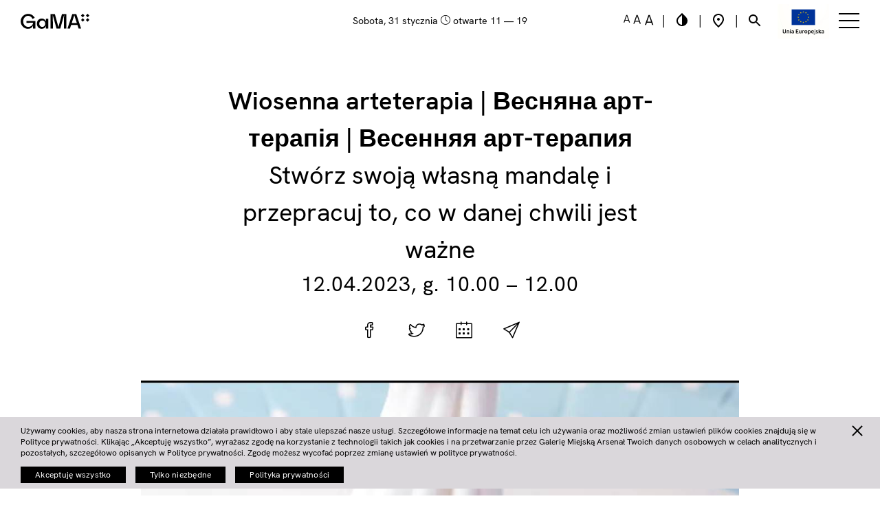

--- FILE ---
content_type: text/html; charset=UTF-8
request_url: https://arsenal.art.pl/edu/wiosenna-arteterapia-%D0%B2%D0%B5%D1%81%D0%BD%D1%8F%D0%BD%D0%B0-%D0%B0%D1%80%D1%82-%D1%82%D0%B5%D1%80%D0%B0%D0%BF%D1%96%D1%8F-%D0%B2%D0%B5%D1%81%D0%B5%D0%BD%D0%BD%D1%8F%D1%8F-%D0%B0%D1%80%D1%82-2/
body_size: 15482
content:
<!DOCTYPE html>
<html lang="pl" id="arsenalpage">
<head>
    <meta charset="utf-8"/>
    <meta http-equiv="X-UA-Compatible" content="IE=edge"/>
    <meta name="viewport" content="width=device-width, initial-scale=1"/>
    <meta name="keywords" content=""/>
    <meta name="description"
          content="W kwietniu zapraszamy na cykl warsztatów arteterapeutycznych dla osób dorosłych. Będzie można wziąć udział w jednych wybranych zajęciach lub ich serii. Podczas każdego spotkania wykorzystywać będziemy inne techniki plastyczne i poruszać inne tematy... - Galeria Sztuki Współczesnej / Gallery of Contemporary Art"/>

    <base href="https://arsenal.art.pl/"/>

    <title>
                    Wiosenna arteterapia | Весняна арт-терапія | Весенняя арт-терапия - Galeria Miejska Arsenał w Poznaniu            </title>
    <!-- Latest compiled and minified CSS -->
    <link rel="stylesheet" href="https://maxcdn.bootstrapcdn.com/bootstrap/3.3.7/css/bootstrap.min.css"
          integrity="sha384-BVYiiSIFeK1dGmJRAkycuHAHRg32OmUcww7on3RYdg4Va+PmSTsz/K68vbdEjh4u" crossorigin="anonymous">
    <link rel="stylesheet" media="screen" href="https://fontlibrary.org/face/now-alt" type="text/css"/>
    <link href="https://arsenal.art.pl/content/themes/arsenal/assets/css/font-awesome.min.css" rel="stylesheet"/>
    <link href="https://arsenal.art.pl/content/themes/arsenal/assets/css/lightcase.css" rel="stylesheet"/>
    <link href="https://arsenal.art.pl/content/themes/arsenal/assets/css/aos.css?v2" rel="stylesheet"/>
    <link href="https://arsenal.art.pl/content/themes/arsenal/assets/css/main.min.css?v2025310301" rel="stylesheet"/>
    <link href="https://arsenal.art.pl/content/themes/arsenal/assets/css/custom.css?v2025310301" rel="stylesheet"/>
    <link href="https://arsenal.art.pl/content/themes/arsenal/assets/css/cookie.css" rel="stylesheet"/>
    <link rel="preconnect" href="https://fonts.gstatic.com">
    <link href="https://fonts.googleapis.com/css2?family=Alegreya:ital,wght@0,400;0,500;0,700;0,800;0,900;1,400;1,500;1,700;1,800;1,900&display=swap"
          rel="stylesheet">
    <!-- HTML5 shim and Respond.js for IE8 support of HTML5 elements and media queries -->
    <!-- WARNING: Respond.js doesn't work if you view the page via file:// -->
    <!--[if lt IE 9]>
    <script src="https://oss.maxcdn.com/html5shiv/3.7.3/html5shiv.min.js"></script>
    <script src="https://oss.maxcdn.com/respond/1.4.2/respond.min.js"></script>
    <![endif]-->
    <title>Wiosenna arteterapia | Весняна арт-терапія | Весенняя арт-терапия - Galeria Miejska Arsenał w Poznaniu</title>
	<style>img:is([sizes="auto" i], [sizes^="auto," i]) { contain-intrinsic-size: 3000px 1500px }</style>
	
		<!-- All in One SEO 4.8.1.1 - aioseo.com -->
	<meta name="description" content="W kwietniu zapraszamy na cykl warsztatów arteterapeutycznych dla osób dorosłych. Będzie można wziąć udział w jednych wybranych zajęciach lub ich serii. Podczas każdego spotkania wykorzystywać będziemy inne techniki plastyczne i poruszać inne tematy. Zajęcia prowadzone będą w języku polskim i ukraińskim. *** У квітні запрошуємо на серію майстер-класів з арт-терапії для дорослих. Ви зможете взяти" />
	<meta name="robots" content="max-image-preview:large" />
	<link rel="canonical" href="https://arsenal.art.pl/edu/wiosenna-arteterapia-%d0%b2%d0%b5%d1%81%d0%bd%d1%8f%d0%bd%d0%b0-%d0%b0%d1%80%d1%82-%d1%82%d0%b5%d1%80%d0%b0%d0%bf%d1%96%d1%8f-%d0%b2%d0%b5%d1%81%d0%b5%d0%bd%d0%bd%d1%8f%d1%8f-%d0%b0%d1%80%d1%82-2/" />
	<meta name="generator" content="All in One SEO (AIOSEO) 4.8.1.1" />
		<meta property="og:locale" content="pl_PL" />
		<meta property="og:site_name" content="Galeria Miejska Arsenał w Poznaniu - Galeria Sztuki Współczesnej / Gallery of Contemporary Art" />
		<meta property="og:type" content="article" />
		<meta property="og:title" content="Wiosenna arteterapia | Весняна арт-терапія | Весенняя арт-терапия - Galeria Miejska Arsenał w Poznaniu" />
		<meta property="og:description" content="W kwietniu zapraszamy na cykl warsztatów arteterapeutycznych dla osób dorosłych. Będzie można wziąć udział w jednych wybranych zajęciach lub ich serii. Podczas każdego spotkania wykorzystywać będziemy inne techniki plastyczne i poruszać inne tematy. Zajęcia prowadzone będą w języku polskim i ukraińskim. *** У квітні запрошуємо на серію майстер-класів з арт-терапії для дорослих. Ви зможете взяти" />
		<meta property="og:url" content="https://arsenal.art.pl/edu/wiosenna-arteterapia-%d0%b2%d0%b5%d1%81%d0%bd%d1%8f%d0%bd%d0%b0-%d0%b0%d1%80%d1%82-%d1%82%d0%b5%d1%80%d0%b0%d0%bf%d1%96%d1%8f-%d0%b2%d0%b5%d1%81%d0%b5%d0%bd%d0%bd%d1%8f%d1%8f-%d0%b0%d1%80%d1%82-2/" />
		<meta property="article:published_time" content="2023-04-03T12:55:15+02:00" />
		<meta property="article:modified_time" content="2023-04-03T12:55:31+02:00" />
		<meta name="twitter:card" content="summary_large_image" />
		<meta name="twitter:title" content="Wiosenna arteterapia | Весняна арт-терапія | Весенняя арт-терапия - Galeria Miejska Arsenał w Poznaniu" />
		<meta name="twitter:description" content="W kwietniu zapraszamy na cykl warsztatów arteterapeutycznych dla osób dorosłych. Będzie można wziąć udział w jednych wybranych zajęciach lub ich serii. Podczas każdego spotkania wykorzystywać będziemy inne techniki plastyczne i poruszać inne tematy. Zajęcia prowadzone będą w języku polskim i ukraińskim. *** У квітні запрошуємо на серію майстер-класів з арт-терапії для дорослих. Ви зможете взяти" />
		<script type="application/ld+json" class="aioseo-schema">
			{"@context":"https:\/\/schema.org","@graph":[{"@type":"BreadcrumbList","@id":"https:\/\/arsenal.art.pl\/edu\/wiosenna-arteterapia-%d0%b2%d0%b5%d1%81%d0%bd%d1%8f%d0%bd%d0%b0-%d0%b0%d1%80%d1%82-%d1%82%d0%b5%d1%80%d0%b0%d0%bf%d1%96%d1%8f-%d0%b2%d0%b5%d1%81%d0%b5%d0%bd%d0%bd%d1%8f%d1%8f-%d0%b0%d1%80%d1%82-2\/#breadcrumblist","itemListElement":[{"@type":"ListItem","@id":"https:\/\/arsenal.art.pl\/#listItem","position":1,"name":"Dom","item":"https:\/\/arsenal.art.pl\/","nextItem":{"@type":"ListItem","@id":"https:\/\/arsenal.art.pl\/edu\/wiosenna-arteterapia-%d0%b2%d0%b5%d1%81%d0%bd%d1%8f%d0%bd%d0%b0-%d0%b0%d1%80%d1%82-%d1%82%d0%b5%d1%80%d0%b0%d0%bf%d1%96%d1%8f-%d0%b2%d0%b5%d1%81%d0%b5%d0%bd%d0%bd%d1%8f%d1%8f-%d0%b0%d1%80%d1%82-2\/#listItem","name":"Wiosenna arteterapia | \u0412\u0435\u0441\u043d\u044f\u043d\u0430 \u0430\u0440\u0442-\u0442\u0435\u0440\u0430\u043f\u0456\u044f | \u0412\u0435\u0441\u0435\u043d\u043d\u044f\u044f \u0430\u0440\u0442-\u0442\u0435\u0440\u0430\u043f\u0438\u044f"}},{"@type":"ListItem","@id":"https:\/\/arsenal.art.pl\/edu\/wiosenna-arteterapia-%d0%b2%d0%b5%d1%81%d0%bd%d1%8f%d0%bd%d0%b0-%d0%b0%d1%80%d1%82-%d1%82%d0%b5%d1%80%d0%b0%d0%bf%d1%96%d1%8f-%d0%b2%d0%b5%d1%81%d0%b5%d0%bd%d0%bd%d1%8f%d1%8f-%d0%b0%d1%80%d1%82-2\/#listItem","position":2,"name":"Wiosenna arteterapia | \u0412\u0435\u0441\u043d\u044f\u043d\u0430 \u0430\u0440\u0442-\u0442\u0435\u0440\u0430\u043f\u0456\u044f | \u0412\u0435\u0441\u0435\u043d\u043d\u044f\u044f \u0430\u0440\u0442-\u0442\u0435\u0440\u0430\u043f\u0438\u044f","previousItem":{"@type":"ListItem","@id":"https:\/\/arsenal.art.pl\/#listItem","name":"Dom"}}]},{"@type":"Organization","@id":"https:\/\/arsenal.art.pl\/#organization","name":"Galeria Miejska Arsena\u0142 w Poznaniu","description":"Galeria Sztuki Wsp\u00f3\u0142czesnej \/ Gallery of Contemporary Art","url":"https:\/\/arsenal.art.pl\/"},{"@type":"WebPage","@id":"https:\/\/arsenal.art.pl\/edu\/wiosenna-arteterapia-%d0%b2%d0%b5%d1%81%d0%bd%d1%8f%d0%bd%d0%b0-%d0%b0%d1%80%d1%82-%d1%82%d0%b5%d1%80%d0%b0%d0%bf%d1%96%d1%8f-%d0%b2%d0%b5%d1%81%d0%b5%d0%bd%d0%bd%d1%8f%d1%8f-%d0%b0%d1%80%d1%82-2\/#webpage","url":"https:\/\/arsenal.art.pl\/edu\/wiosenna-arteterapia-%d0%b2%d0%b5%d1%81%d0%bd%d1%8f%d0%bd%d0%b0-%d0%b0%d1%80%d1%82-%d1%82%d0%b5%d1%80%d0%b0%d0%bf%d1%96%d1%8f-%d0%b2%d0%b5%d1%81%d0%b5%d0%bd%d0%bd%d1%8f%d1%8f-%d0%b0%d1%80%d1%82-2\/","name":"Wiosenna arteterapia | \u0412\u0435\u0441\u043d\u044f\u043d\u0430 \u0430\u0440\u0442-\u0442\u0435\u0440\u0430\u043f\u0456\u044f | \u0412\u0435\u0441\u0435\u043d\u043d\u044f\u044f \u0430\u0440\u0442-\u0442\u0435\u0440\u0430\u043f\u0438\u044f - Galeria Miejska Arsena\u0142 w Poznaniu","description":"W kwietniu zapraszamy na cykl warsztat\u00f3w arteterapeutycznych dla os\u00f3b doros\u0142ych. B\u0119dzie mo\u017cna wzi\u0105\u0107 udzia\u0142 w jednych wybranych zaj\u0119ciach lub ich serii. Podczas ka\u017cdego spotkania wykorzystywa\u0107 b\u0119dziemy inne techniki plastyczne i porusza\u0107 inne tematy. Zaj\u0119cia prowadzone b\u0119d\u0105 w j\u0119zyku polskim i ukrai\u0144skim. *** \u0423 \u043a\u0432\u0456\u0442\u043d\u0456 \u0437\u0430\u043f\u0440\u043e\u0448\u0443\u0454\u043c\u043e \u043d\u0430 \u0441\u0435\u0440\u0456\u044e \u043c\u0430\u0439\u0441\u0442\u0435\u0440-\u043a\u043b\u0430\u0441\u0456\u0432 \u0437 \u0430\u0440\u0442-\u0442\u0435\u0440\u0430\u043f\u0456\u0457 \u0434\u043b\u044f \u0434\u043e\u0440\u043e\u0441\u043b\u0438\u0445. \u0412\u0438 \u0437\u043c\u043e\u0436\u0435\u0442\u0435 \u0432\u0437\u044f\u0442\u0438","inLanguage":"pl-PL","isPartOf":{"@id":"https:\/\/arsenal.art.pl\/#website"},"breadcrumb":{"@id":"https:\/\/arsenal.art.pl\/edu\/wiosenna-arteterapia-%d0%b2%d0%b5%d1%81%d0%bd%d1%8f%d0%bd%d0%b0-%d0%b0%d1%80%d1%82-%d1%82%d0%b5%d1%80%d0%b0%d0%bf%d1%96%d1%8f-%d0%b2%d0%b5%d1%81%d0%b5%d0%bd%d0%bd%d1%8f%d1%8f-%d0%b0%d1%80%d1%82-2\/#breadcrumblist"},"image":{"@type":"ImageObject","url":"https:\/\/arsenal.art.pl\/content\/uploads\/2023\/04\/mandala-na-www.jpg","@id":"https:\/\/arsenal.art.pl\/edu\/wiosenna-arteterapia-%d0%b2%d0%b5%d1%81%d0%bd%d1%8f%d0%bd%d0%b0-%d0%b0%d1%80%d1%82-%d1%82%d0%b5%d1%80%d0%b0%d0%bf%d1%96%d1%8f-%d0%b2%d0%b5%d1%81%d0%b5%d0%bd%d0%bd%d1%8f%d1%8f-%d0%b0%d1%80%d1%82-2\/#mainImage","width":1080,"height":1054},"primaryImageOfPage":{"@id":"https:\/\/arsenal.art.pl\/edu\/wiosenna-arteterapia-%d0%b2%d0%b5%d1%81%d0%bd%d1%8f%d0%bd%d0%b0-%d0%b0%d1%80%d1%82-%d1%82%d0%b5%d1%80%d0%b0%d0%bf%d1%96%d1%8f-%d0%b2%d0%b5%d1%81%d0%b5%d0%bd%d0%bd%d1%8f%d1%8f-%d0%b0%d1%80%d1%82-2\/#mainImage"},"datePublished":"2023-04-03T14:55:15+02:00","dateModified":"2023-04-03T14:55:31+02:00"},{"@type":"WebSite","@id":"https:\/\/arsenal.art.pl\/#website","url":"https:\/\/arsenal.art.pl\/","name":"Galeria Miejska Arsena\u0142 w Poznaniu","description":"Galeria Sztuki Wsp\u00f3\u0142czesnej \/ Gallery of Contemporary Art","inLanguage":"pl-PL","publisher":{"@id":"https:\/\/arsenal.art.pl\/#organization"}}]}
		</script>
		<!-- All in One SEO -->

<script type="text/javascript">
/* <![CDATA[ */
window._wpemojiSettings = {"baseUrl":"https:\/\/s.w.org\/images\/core\/emoji\/15.0.3\/72x72\/","ext":".png","svgUrl":"https:\/\/s.w.org\/images\/core\/emoji\/15.0.3\/svg\/","svgExt":".svg","source":{"concatemoji":"https:\/\/arsenal.art.pl\/cms\/wp-includes\/js\/wp-emoji-release.min.js?ver=6.7.2"}};
/*! This file is auto-generated */
!function(i,n){var o,s,e;function c(e){try{var t={supportTests:e,timestamp:(new Date).valueOf()};sessionStorage.setItem(o,JSON.stringify(t))}catch(e){}}function p(e,t,n){e.clearRect(0,0,e.canvas.width,e.canvas.height),e.fillText(t,0,0);var t=new Uint32Array(e.getImageData(0,0,e.canvas.width,e.canvas.height).data),r=(e.clearRect(0,0,e.canvas.width,e.canvas.height),e.fillText(n,0,0),new Uint32Array(e.getImageData(0,0,e.canvas.width,e.canvas.height).data));return t.every(function(e,t){return e===r[t]})}function u(e,t,n){switch(t){case"flag":return n(e,"\ud83c\udff3\ufe0f\u200d\u26a7\ufe0f","\ud83c\udff3\ufe0f\u200b\u26a7\ufe0f")?!1:!n(e,"\ud83c\uddfa\ud83c\uddf3","\ud83c\uddfa\u200b\ud83c\uddf3")&&!n(e,"\ud83c\udff4\udb40\udc67\udb40\udc62\udb40\udc65\udb40\udc6e\udb40\udc67\udb40\udc7f","\ud83c\udff4\u200b\udb40\udc67\u200b\udb40\udc62\u200b\udb40\udc65\u200b\udb40\udc6e\u200b\udb40\udc67\u200b\udb40\udc7f");case"emoji":return!n(e,"\ud83d\udc26\u200d\u2b1b","\ud83d\udc26\u200b\u2b1b")}return!1}function f(e,t,n){var r="undefined"!=typeof WorkerGlobalScope&&self instanceof WorkerGlobalScope?new OffscreenCanvas(300,150):i.createElement("canvas"),a=r.getContext("2d",{willReadFrequently:!0}),o=(a.textBaseline="top",a.font="600 32px Arial",{});return e.forEach(function(e){o[e]=t(a,e,n)}),o}function t(e){var t=i.createElement("script");t.src=e,t.defer=!0,i.head.appendChild(t)}"undefined"!=typeof Promise&&(o="wpEmojiSettingsSupports",s=["flag","emoji"],n.supports={everything:!0,everythingExceptFlag:!0},e=new Promise(function(e){i.addEventListener("DOMContentLoaded",e,{once:!0})}),new Promise(function(t){var n=function(){try{var e=JSON.parse(sessionStorage.getItem(o));if("object"==typeof e&&"number"==typeof e.timestamp&&(new Date).valueOf()<e.timestamp+604800&&"object"==typeof e.supportTests)return e.supportTests}catch(e){}return null}();if(!n){if("undefined"!=typeof Worker&&"undefined"!=typeof OffscreenCanvas&&"undefined"!=typeof URL&&URL.createObjectURL&&"undefined"!=typeof Blob)try{var e="postMessage("+f.toString()+"("+[JSON.stringify(s),u.toString(),p.toString()].join(",")+"));",r=new Blob([e],{type:"text/javascript"}),a=new Worker(URL.createObjectURL(r),{name:"wpTestEmojiSupports"});return void(a.onmessage=function(e){c(n=e.data),a.terminate(),t(n)})}catch(e){}c(n=f(s,u,p))}t(n)}).then(function(e){for(var t in e)n.supports[t]=e[t],n.supports.everything=n.supports.everything&&n.supports[t],"flag"!==t&&(n.supports.everythingExceptFlag=n.supports.everythingExceptFlag&&n.supports[t]);n.supports.everythingExceptFlag=n.supports.everythingExceptFlag&&!n.supports.flag,n.DOMReady=!1,n.readyCallback=function(){n.DOMReady=!0}}).then(function(){return e}).then(function(){var e;n.supports.everything||(n.readyCallback(),(e=n.source||{}).concatemoji?t(e.concatemoji):e.wpemoji&&e.twemoji&&(t(e.twemoji),t(e.wpemoji)))}))}((window,document),window._wpemojiSettings);
/* ]]> */
</script>
<style id='wp-emoji-styles-inline-css' type='text/css'>

	img.wp-smiley, img.emoji {
		display: inline !important;
		border: none !important;
		box-shadow: none !important;
		height: 1em !important;
		width: 1em !important;
		margin: 0 0.07em !important;
		vertical-align: -0.1em !important;
		background: none !important;
		padding: 0 !important;
	}
</style>
<link rel='stylesheet' id='wp-block-library-css' href='https://arsenal.art.pl/cms/wp-includes/css/dist/block-library/style.min.css?ver=6.7.2' type='text/css' media='all' />
<style id='classic-theme-styles-inline-css' type='text/css'>
/*! This file is auto-generated */
.wp-block-button__link{color:#fff;background-color:#32373c;border-radius:9999px;box-shadow:none;text-decoration:none;padding:calc(.667em + 2px) calc(1.333em + 2px);font-size:1.125em}.wp-block-file__button{background:#32373c;color:#fff;text-decoration:none}
</style>
<style id='global-styles-inline-css' type='text/css'>
:root{--wp--preset--aspect-ratio--square: 1;--wp--preset--aspect-ratio--4-3: 4/3;--wp--preset--aspect-ratio--3-4: 3/4;--wp--preset--aspect-ratio--3-2: 3/2;--wp--preset--aspect-ratio--2-3: 2/3;--wp--preset--aspect-ratio--16-9: 16/9;--wp--preset--aspect-ratio--9-16: 9/16;--wp--preset--color--black: #000000;--wp--preset--color--cyan-bluish-gray: #abb8c3;--wp--preset--color--white: #ffffff;--wp--preset--color--pale-pink: #f78da7;--wp--preset--color--vivid-red: #cf2e2e;--wp--preset--color--luminous-vivid-orange: #ff6900;--wp--preset--color--luminous-vivid-amber: #fcb900;--wp--preset--color--light-green-cyan: #7bdcb5;--wp--preset--color--vivid-green-cyan: #00d084;--wp--preset--color--pale-cyan-blue: #8ed1fc;--wp--preset--color--vivid-cyan-blue: #0693e3;--wp--preset--color--vivid-purple: #9b51e0;--wp--preset--gradient--vivid-cyan-blue-to-vivid-purple: linear-gradient(135deg,rgba(6,147,227,1) 0%,rgb(155,81,224) 100%);--wp--preset--gradient--light-green-cyan-to-vivid-green-cyan: linear-gradient(135deg,rgb(122,220,180) 0%,rgb(0,208,130) 100%);--wp--preset--gradient--luminous-vivid-amber-to-luminous-vivid-orange: linear-gradient(135deg,rgba(252,185,0,1) 0%,rgba(255,105,0,1) 100%);--wp--preset--gradient--luminous-vivid-orange-to-vivid-red: linear-gradient(135deg,rgba(255,105,0,1) 0%,rgb(207,46,46) 100%);--wp--preset--gradient--very-light-gray-to-cyan-bluish-gray: linear-gradient(135deg,rgb(238,238,238) 0%,rgb(169,184,195) 100%);--wp--preset--gradient--cool-to-warm-spectrum: linear-gradient(135deg,rgb(74,234,220) 0%,rgb(151,120,209) 20%,rgb(207,42,186) 40%,rgb(238,44,130) 60%,rgb(251,105,98) 80%,rgb(254,248,76) 100%);--wp--preset--gradient--blush-light-purple: linear-gradient(135deg,rgb(255,206,236) 0%,rgb(152,150,240) 100%);--wp--preset--gradient--blush-bordeaux: linear-gradient(135deg,rgb(254,205,165) 0%,rgb(254,45,45) 50%,rgb(107,0,62) 100%);--wp--preset--gradient--luminous-dusk: linear-gradient(135deg,rgb(255,203,112) 0%,rgb(199,81,192) 50%,rgb(65,88,208) 100%);--wp--preset--gradient--pale-ocean: linear-gradient(135deg,rgb(255,245,203) 0%,rgb(182,227,212) 50%,rgb(51,167,181) 100%);--wp--preset--gradient--electric-grass: linear-gradient(135deg,rgb(202,248,128) 0%,rgb(113,206,126) 100%);--wp--preset--gradient--midnight: linear-gradient(135deg,rgb(2,3,129) 0%,rgb(40,116,252) 100%);--wp--preset--font-size--small: 13px;--wp--preset--font-size--medium: 20px;--wp--preset--font-size--large: 36px;--wp--preset--font-size--x-large: 42px;--wp--preset--spacing--20: 0,44rem;--wp--preset--spacing--30: 0,67rem;--wp--preset--spacing--40: 1rem;--wp--preset--spacing--50: 1,5rem;--wp--preset--spacing--60: 2,25rem;--wp--preset--spacing--70: 3,38rem;--wp--preset--spacing--80: 5,06rem;--wp--preset--shadow--natural: 6px 6px 9px rgba(0, 0, 0, 0.2);--wp--preset--shadow--deep: 12px 12px 50px rgba(0, 0, 0, 0.4);--wp--preset--shadow--sharp: 6px 6px 0px rgba(0, 0, 0, 0.2);--wp--preset--shadow--outlined: 6px 6px 0px -3px rgba(255, 255, 255, 1), 6px 6px rgba(0, 0, 0, 1);--wp--preset--shadow--crisp: 6px 6px 0px rgba(0, 0, 0, 1);}:where(.is-layout-flex){gap: 0.5em;}:where(.is-layout-grid){gap: 0.5em;}body .is-layout-flex{display: flex;}.is-layout-flex{flex-wrap: wrap;align-items: center;}.is-layout-flex > :is(*, div){margin: 0;}body .is-layout-grid{display: grid;}.is-layout-grid > :is(*, div){margin: 0;}:where(.wp-block-columns.is-layout-flex){gap: 2em;}:where(.wp-block-columns.is-layout-grid){gap: 2em;}:where(.wp-block-post-template.is-layout-flex){gap: 1.25em;}:where(.wp-block-post-template.is-layout-grid){gap: 1.25em;}.has-black-color{color: var(--wp--preset--color--black) !important;}.has-cyan-bluish-gray-color{color: var(--wp--preset--color--cyan-bluish-gray) !important;}.has-white-color{color: var(--wp--preset--color--white) !important;}.has-pale-pink-color{color: var(--wp--preset--color--pale-pink) !important;}.has-vivid-red-color{color: var(--wp--preset--color--vivid-red) !important;}.has-luminous-vivid-orange-color{color: var(--wp--preset--color--luminous-vivid-orange) !important;}.has-luminous-vivid-amber-color{color: var(--wp--preset--color--luminous-vivid-amber) !important;}.has-light-green-cyan-color{color: var(--wp--preset--color--light-green-cyan) !important;}.has-vivid-green-cyan-color{color: var(--wp--preset--color--vivid-green-cyan) !important;}.has-pale-cyan-blue-color{color: var(--wp--preset--color--pale-cyan-blue) !important;}.has-vivid-cyan-blue-color{color: var(--wp--preset--color--vivid-cyan-blue) !important;}.has-vivid-purple-color{color: var(--wp--preset--color--vivid-purple) !important;}.has-black-background-color{background-color: var(--wp--preset--color--black) !important;}.has-cyan-bluish-gray-background-color{background-color: var(--wp--preset--color--cyan-bluish-gray) !important;}.has-white-background-color{background-color: var(--wp--preset--color--white) !important;}.has-pale-pink-background-color{background-color: var(--wp--preset--color--pale-pink) !important;}.has-vivid-red-background-color{background-color: var(--wp--preset--color--vivid-red) !important;}.has-luminous-vivid-orange-background-color{background-color: var(--wp--preset--color--luminous-vivid-orange) !important;}.has-luminous-vivid-amber-background-color{background-color: var(--wp--preset--color--luminous-vivid-amber) !important;}.has-light-green-cyan-background-color{background-color: var(--wp--preset--color--light-green-cyan) !important;}.has-vivid-green-cyan-background-color{background-color: var(--wp--preset--color--vivid-green-cyan) !important;}.has-pale-cyan-blue-background-color{background-color: var(--wp--preset--color--pale-cyan-blue) !important;}.has-vivid-cyan-blue-background-color{background-color: var(--wp--preset--color--vivid-cyan-blue) !important;}.has-vivid-purple-background-color{background-color: var(--wp--preset--color--vivid-purple) !important;}.has-black-border-color{border-color: var(--wp--preset--color--black) !important;}.has-cyan-bluish-gray-border-color{border-color: var(--wp--preset--color--cyan-bluish-gray) !important;}.has-white-border-color{border-color: var(--wp--preset--color--white) !important;}.has-pale-pink-border-color{border-color: var(--wp--preset--color--pale-pink) !important;}.has-vivid-red-border-color{border-color: var(--wp--preset--color--vivid-red) !important;}.has-luminous-vivid-orange-border-color{border-color: var(--wp--preset--color--luminous-vivid-orange) !important;}.has-luminous-vivid-amber-border-color{border-color: var(--wp--preset--color--luminous-vivid-amber) !important;}.has-light-green-cyan-border-color{border-color: var(--wp--preset--color--light-green-cyan) !important;}.has-vivid-green-cyan-border-color{border-color: var(--wp--preset--color--vivid-green-cyan) !important;}.has-pale-cyan-blue-border-color{border-color: var(--wp--preset--color--pale-cyan-blue) !important;}.has-vivid-cyan-blue-border-color{border-color: var(--wp--preset--color--vivid-cyan-blue) !important;}.has-vivid-purple-border-color{border-color: var(--wp--preset--color--vivid-purple) !important;}.has-vivid-cyan-blue-to-vivid-purple-gradient-background{background: var(--wp--preset--gradient--vivid-cyan-blue-to-vivid-purple) !important;}.has-light-green-cyan-to-vivid-green-cyan-gradient-background{background: var(--wp--preset--gradient--light-green-cyan-to-vivid-green-cyan) !important;}.has-luminous-vivid-amber-to-luminous-vivid-orange-gradient-background{background: var(--wp--preset--gradient--luminous-vivid-amber-to-luminous-vivid-orange) !important;}.has-luminous-vivid-orange-to-vivid-red-gradient-background{background: var(--wp--preset--gradient--luminous-vivid-orange-to-vivid-red) !important;}.has-very-light-gray-to-cyan-bluish-gray-gradient-background{background: var(--wp--preset--gradient--very-light-gray-to-cyan-bluish-gray) !important;}.has-cool-to-warm-spectrum-gradient-background{background: var(--wp--preset--gradient--cool-to-warm-spectrum) !important;}.has-blush-light-purple-gradient-background{background: var(--wp--preset--gradient--blush-light-purple) !important;}.has-blush-bordeaux-gradient-background{background: var(--wp--preset--gradient--blush-bordeaux) !important;}.has-luminous-dusk-gradient-background{background: var(--wp--preset--gradient--luminous-dusk) !important;}.has-pale-ocean-gradient-background{background: var(--wp--preset--gradient--pale-ocean) !important;}.has-electric-grass-gradient-background{background: var(--wp--preset--gradient--electric-grass) !important;}.has-midnight-gradient-background{background: var(--wp--preset--gradient--midnight) !important;}.has-small-font-size{font-size: var(--wp--preset--font-size--small) !important;}.has-medium-font-size{font-size: var(--wp--preset--font-size--medium) !important;}.has-large-font-size{font-size: var(--wp--preset--font-size--large) !important;}.has-x-large-font-size{font-size: var(--wp--preset--font-size--x-large) !important;}
:where(.wp-block-post-template.is-layout-flex){gap: 1.25em;}:where(.wp-block-post-template.is-layout-grid){gap: 1.25em;}
:where(.wp-block-columns.is-layout-flex){gap: 2em;}:where(.wp-block-columns.is-layout-grid){gap: 2em;}
:root :where(.wp-block-pullquote){font-size: 1.5em;line-height: 1.6;}
</style>
<link rel='stylesheet' id='contact-form-7-css' href='https://arsenal.art.pl/content/plugins/contact-form-7/includes/css/styles.css?ver=6.0.6' type='text/css' media='all' />
<link rel='stylesheet' id='cookie-notice-front-css' href='https://arsenal.art.pl/content/plugins/cookie-notice/css/front.min.css?ver=2.5.6' type='text/css' media='all' />
<link rel='stylesheet' id='newsletter-css' href='https://arsenal.art.pl/content/plugins/newsletter/style.css?ver=8.7.7' type='text/css' media='all' />
<script type="text/javascript" id="cookie-notice-front-js-before">
/* <![CDATA[ */
var cnArgs = {"ajaxUrl":"https:\/\/arsenal.art.pl\/cms\/wp-admin\/admin-ajax.php","nonce":"1b71c1324e","hideEffect":"fade","position":"bottom","onScroll":false,"onScrollOffset":100,"onClick":false,"cookieName":"cookie_notice_accepted","cookieTime":2592000,"cookieTimeRejected":2592000,"globalCookie":false,"redirection":true,"cache":false,"revokeCookies":true,"revokeCookiesOpt":"manual"};
/* ]]> */
</script>
<script type="text/javascript" src="https://arsenal.art.pl/content/plugins/cookie-notice/js/front.min.js?ver=2.5.6" id="cookie-notice-front-js"></script>
<link rel="https://api.w.org/" href="https://arsenal.art.pl/wp-json/" /><link rel="alternate" title="oEmbed (JSON)" type="application/json+oembed" href="https://arsenal.art.pl/wp-json/oembed/1.0/embed?url=https%3A%2F%2Farsenal.art.pl%2Fedu%2Fwiosenna-arteterapia-%25d0%25b2%25d0%25b5%25d1%2581%25d0%25bd%25d1%258f%25d0%25bd%25d0%25b0-%25d0%25b0%25d1%2580%25d1%2582-%25d1%2582%25d0%25b5%25d1%2580%25d0%25b0%25d0%25bf%25d1%2596%25d1%258f-%25d0%25b2%25d0%25b5%25d1%2581%25d0%25b5%25d0%25bd%25d0%25bd%25d1%258f%25d1%258f-%25d0%25b0%25d1%2580%25d1%2582-2%2F" />
<link rel="alternate" title="oEmbed (XML)" type="text/xml+oembed" href="https://arsenal.art.pl/wp-json/oembed/1.0/embed?url=https%3A%2F%2Farsenal.art.pl%2Fedu%2Fwiosenna-arteterapia-%25d0%25b2%25d0%25b5%25d1%2581%25d0%25bd%25d1%258f%25d0%25bd%25d0%25b0-%25d0%25b0%25d1%2580%25d1%2582-%25d1%2582%25d0%25b5%25d1%2580%25d0%25b0%25d0%25bf%25d1%2596%25d1%258f-%25d0%25b2%25d0%25b5%25d1%2581%25d0%25b5%25d0%25bd%25d0%25bd%25d1%258f%25d1%258f-%25d0%25b0%25d1%2580%25d1%2582-2%2F&#038;format=xml" />
<meta name="tec-api-version" content="v1"><meta name="tec-api-origin" content="https://arsenal.art.pl"><link rel="alternate" href="https://arsenal.art.pl/wp-json/tribe/events/v1/" /><script type="text/javascript">
//<![CDATA[
var arsenal = {
ajaxurl: 'https://arsenal.art.pl/cms/wp-admin/admin-ajax.php',
};
//]]>
</script><link rel="icon" href="https://arsenal.art.pl/content/uploads/2024/04/cropped-fav-32x32.png" sizes="32x32" />
<link rel="icon" href="https://arsenal.art.pl/content/uploads/2024/04/cropped-fav-192x192.png" sizes="192x192" />
<link rel="apple-touch-icon" href="https://arsenal.art.pl/content/uploads/2024/04/cropped-fav-180x180.png" />
<meta name="msapplication-TileImage" content="https://arsenal.art.pl/content/uploads/2024/04/cropped-fav-270x270.png" />
		<style type="text/css" id="wp-custom-css">
			.wpcf7 .wpcf7-form-control-wrap {
    min-height: 30px;
    border-bottom: 2px solid black;
}
.wpcf7 .acceptance-legal {
    height: initial;
    border-bottom: 0;
}
.wpcf7 input {
    height: 30px;
    background-color: transparent;
    border: 0;
    font-size: 16px;
    line-height: 11px;
    margin-bottom: 20px;
    margin-top: 10px;
}
.acceptance-legal .wpcf7-list-item {
    margin:0;
    height: 16px;
}
.acceptance-legal input{
    margin-bottom: 0px;
    margin-top: 0px;
    height: 16px;
}
.link1, .link2 {
    width: 100%;
}
.wpcf7-form-control-wrap.quiz-980 {
    border:0;
}
input.wpcf7-quiz {

    display:block;
    border-bottom: 2px solid black;
}
.wpcf7-submit {
    background: black !important;
    color: white !important;
    width: 100px;
    text-align: center;
}
.quiz-980 {
    margin-top: 20px;
    display: block;
}		</style>
		

    <!-- Google Analytics -->
    <!-- End Google Analytics -->
    <style type="text/css">

        #events-section .articles .articles-row {
            margin-top: 60px;
        }

        .old-price {
            font-size: 0.8rem;
            text-decoration: line-through;
        }

        @media (min-width: 768px) {
            body.home #exhibition-section .articles article.last {
                margin-top: 0;
            }            
        }

        #page-header {
            top: 60px;
        }

        .hamburger-inner, .hamburger-inner::before, .hamburger-inner::after {
            background: #000000 !important;
        }


        #page-top,
        body.menu-open #page-top,
        body.home #page-top,
        body.scrolled #page-top {
            background: #ffffff !important;
        }

        #page-top .logo {
            background-image: url(https://arsenal.art.pl/content/themes/arsenal/assets/img/icons/alogo_black.svg?v=1.1);
        }

        #page-top .today,
        #page-top .top-bar .lang-toggle,
        #page-top .top-bar * {
            color: #000000 !important;            
        }

    </style>

    </head>
<body class="edu-template-default single single-edu postid-24089 cookies-not-set tribe-no-js">

<div id="page-top">

    <div class="container-fluid header-container">

        <div class="today">
            sobota, 31 stycznia <i class="icon-clock"></i>
                            otwarte 11 &mdash; 19
                    </div><!-- end .today -->

        <a class="logo" href="https://arsenal.art.pl/">

        </a><!-- end .logo -->
        <div class="top-bar">


            <div class="options">
                <a href="" class="set-font-size" data-font-size="normal">
                    <?xml version="1.0" encoding="UTF-8"?>
<svg width="10px" height="12px" viewBox="0 0 10 12" version="1.1" xmlns="http://www.w3.org/2000/svg" xmlns:xlink="http://www.w3.org/1999/xlink">
    <!-- Generator: Sketch 52.6 (67491) - http://www.bohemiancoding.com/sketch -->
    <title>Untitled</title>
    <desc>Created with Sketch.</desc>
    <g id="Page-1" stroke="none" stroke-width="1" fill="none" fill-rule="evenodd">
        <g id="font-normal" fill="#000000" fill-rule="nonzero">
            <path d="M7.12,9.107 L2.202,9.107 L1.3,11.686 L0.011,11.686 L4.007,0.635 L5.316,0.635 L9.312,11.686 L8.022,11.686 L7.12,9.107 Z M6.733,7.983 L4.67,2.035 L2.589,7.983 L6.733,7.983 Z" id="Shape"></path>
        </g>
    </g>
</svg>
                </a>
                <a href="" class="set-font-size" data-font-size="medium">
                    <?xml version="1.0" encoding="UTF-8"?>
<svg width="12px" height="14px" viewBox="0 0 12 14" version="1.1" xmlns="http://www.w3.org/2000/svg" xmlns:xlink="http://www.w3.org/1999/xlink">
    <!-- Generator: Sketch 52.6 (67491) - http://www.bohemiancoding.com/sketch -->
    <title>Untitled</title>
    <desc>Created with Sketch.</desc>
    <g id="Page-1" stroke="none" stroke-width="1" fill="none" fill-rule="evenodd">
        <g id="font-medium" fill="#000000" fill-rule="nonzero">
            <path d="M8.521,10.518 L2.785,10.518 L1.732,13.526 L0.228,13.526 L4.89,0.635 L6.415,0.635 L11.077,13.526 L9.573,13.526 L8.521,10.518 Z M8.069,9.207 L5.663,2.268 L3.235,9.207 L8.069,9.207 Z" id="Shape"></path>
        </g>
    </g>
</svg>
                </a>
                <a href="" class="set-font-size" data-font-size="large">
                    <?xml version="1.0" encoding="UTF-8"?>
<svg width="14px" height="16px" viewBox="0 0 14 16" version="1.1" xmlns="http://www.w3.org/2000/svg" xmlns:xlink="http://www.w3.org/1999/xlink">
    <!-- Generator: Sketch 52.6 (67491) - http://www.bohemiancoding.com/sketch -->
    <title>Untitled</title>
    <desc>Created with Sketch.</desc>
    <g id="Page-1" stroke="none" stroke-width="1" fill="none" fill-rule="evenodd">
        <g id="font-large" fill="#000000" fill-rule="nonzero">
            <path d="M10.472,11.928 L3.917,11.928 L2.714,15.366 L0.995,15.366 L6.323,0.635 L8.065,0.635 L13.393,15.366 L11.674,15.366 L10.472,11.928 Z M9.956,10.43 L7.207,2.5 L4.433,10.43 L9.956,10.43 Z" id="Shape"></path>
        </g>
    </g>
</svg>
                </a>
                <span class="separator">|</span>
                <a href="" class="contrast-toggle">
                    <svg width="24" height="24" viewBox="0 0 24 24" fill="none" xmlns="http://www.w3.org/2000/svg">
<path d="M12 4.81V19C8.69 19 6 16.37 6 13.13C6 11.57 6.62 10.1 7.75 8.99L12 4.81ZM12 2L6.35 7.56C4.9 8.99 4 10.96 4 13.13C4 17.48 7.58 21 12 21C16.42 21 20 17.48 20 13.13C20 10.96 19.1 8.99 17.65 7.56L12 2Z" fill="#000000"/>
</svg>

                </a>
                <span class="separator">|</span>
                <a href="" class="map-toggle map-open map-marker text-light">
                    <svg width="24" height="24" viewBox="0 0 24 24" fill="none" xmlns="http://www.w3.org/2000/svg">
<path d="M12 12C10.9 12 10 11.1 10 10C10 8.9 10.9 8 12 8C13.1 8 14 8.9 14 10C14 11.1 13.1 12 12 12ZM18 10.2C18 6.57 15.35 4 12 4C8.65 4 6 6.57 6 10.2C6 12.54 7.95 15.64 12 19.34C16.05 15.64 18 12.54 18 10.2ZM12 2C16.2 2 20 5.22 20 10.2C20 13.52 17.33 17.45 12 22C6.67 17.45 4 13.52 4 10.2C4 5.22 7.8 2 12 2Z" fill="#000000"/>
</svg>

                </a>
                <span class="separator">|</span>
                <a href="" class="search-toggle search-open">
                    <svg width="24" height="24" viewBox="0 0 24 24" fill="none" xmlns="http://www.w3.org/2000/svg">
<path d="M15.5 14H14.71L14.43 13.73C15.41 12.59 16 11.11 16 9.5C16 5.91 13.09 3 9.5 3C5.91 3 3 5.91 3 9.5C3 13.09 5.91 16 9.5 16C11.11 16 12.59 15.41 13.73 14.43L14 14.71V15.5L19 20.49L20.49 19L15.5 14ZM9.5 14C7.01 14 5 11.99 5 9.5C5 7.01 7.01 5 9.5 5C11.99 5 14 7.01 14 9.5C14 11.99 11.99 14 9.5 14Z" fill="#000000"/>
</svg>

                </a><!-- end .search-toggle -->
            </div>

                        
            <a href="https://arsenal.art.pl//slider/przebudowa-budynku-galerii-miejskiej-arsenal/" style="width: 75px; display: inline-block; vertical-align: middle;">
                <img src="https://arsenal.art.pl/content/themes/arsenal/assets/img/logo_UE_new-2.jpg" style="opacity: 1; display: block; max-width: 100%;" />
            </a>

            <a href="" class="menu-toggle hamburger hamburger--spin" style="margin-left: 10px;">
            <span class="hamburger-box">
              <span class="hamburger-inner"></span>
            </span>
            </a>

            <a href="" class="search-toggle search-close hamburger hamburger--spin">
                <span class="hamburger-box">
                  <span class="hamburger-inner"></span>
                </span>
            </a>

            <a href="" class="map-toggle map-close hamburger hamburger--spin">
            <span class="hamburger-box">
              <span class="hamburger-inner"></span>
            </span>
            </a>

        </div><!-- end .top-bar -->
    </div><!-- end .container -->

</div><!-- end #page-top -->

<div id="menu-wrapper">
    <nav class="main-menu">
        <div class="container">
            <div class="row">
                <div class="col-md-4">
                    <ul class="text-left">
                        <li><a href="https://arsenal.art.pl/exhibition/">Wystawy</a></li>
                        <li><a href="https://arsenal.art.pl/event/">Wydarzenia</a></li>
                        <li><a href="https://arsenal.art.pl/edu/">Edukacja</a></li>
                                                    <li><a href="https://arsenal.art.pl/kolekcja-galerii/">Kolekcja Galerii</a></li>
                                                                        <li><a style="text-align: left; height: auto;" href="https://bioroznorodnoscmiasta.com.pl/" target="_blank">bioróżnorodność miasta</a></li>
                    </ul>
                </div>
                <div class="col-md-4">
                    <ul class="text-left">
                                                    <li><a href="https://arsenal.art.pl/ksiegarnia/">Księgarnia</a></li>
                            <li><a href="http://magazynrtv.com/" target="_blank">Magazyn RTV</a></li>
                            <li><a href="http://pawilon.org" target="_blank">Pawilon</a></li>
                            <li><a href="">Archiwum</a></li>
                                                
                    </ul>
                </div>
                <div class="col-md-4">
                    <ul class="text-left">
                                                    <li><a href="https://arsenal.art.pl/rada-galerii/">Rada programowa</a></li>
                            <li><a href="https://arsenal.art.pl/komisja-nabytkow/">Rada nabytków</a></li>
                            <li><a href="https://arsenal.art.pl/o-nas/">O nas</a></li>
                            <li><a href="https://arsenal.art.pl/dostepnosc/">Dostępność</a></li>
                                                
                    </ul>
                </div>
            </div>
        </div>

    </nav><!-- end .social-icons -->

    <nav class="social-icons">
        <a class="facebook" target="_blank" href="http://www.facebook.com/pages/Galeria-Miejska-Arsenał/240141003810"><i class="fa fa-facebook-official"></i></a>

<a class="instagram" target="_blank" href="https://www.instagram.com/galeriamiejskaarsenal/"><i class="fa fa-instagram"></i></a>

<a class="youtube" target="_blank" href="https://www.youtube.com/channel/UCNpZ8mWQ9EX67HY6gjYBxSA"><i class="fa fa-youtube-play"></i></a>

<a class="twitter" target="_blank" href="https://twitter.com/arsenal_galeria?lang=pl"><i class="fa fa-twitter"></i></a>

    </nav><!-- end .social-icons -->
</div><!-- end #menu-wrapper -->


<div class="search-overlay">

    <form role="search" method="get" class="search-form" action="https://arsenal.art.pl/">
        <label>
            <input type="text" id="search-field" class="search-field"
                   placeholder="wpisz szukaną frazę i naciśnij enter" value="" name="s" required/>
        </label>
    </form>

</div><!-- end .search-overlay -->

<div class="map-overlay">

    <div class="container-fluid">
        <div class="row">
            <div class="col-md-6">
                <div class="map-col">
                    <div id="map" data-lat="52.4084115" data-lng="16.93263330000002"
                         data-marker="https://arsenal.art.pl/content/themes/arsenal/assets/img/map-marker.png">
                    </div><!-- end #map -->
                </div><!-- end .map-col -->
            </div>
            <div class="col-md-1"></div>
            <div class="col-md-5 text-left">
                <div class="address-col">

                    <div class="content">
                        <div class="address">
                            <strong>Galeria Miejska Arsenał</strong>
                            <p>
                                Stary Rynek 6, 61-772 Poznań<br />
T. +48 61 852 95 02<br />
E. arsenal@arsenal.art.pl
                            </p>
                        </div><!-- end .address -->

                        <div class="opening-hours">
                            <strong>Godziny otwarcia:</strong>
                            <p>
                                Poniedziałek: nieczynne<br />
Wtorek – Piątek: 12 — 19 <br />
Sobota: 11 — 19 <br />
Niedziela: 11 — 16 <br />

                            </p>
                        </div><!-- end .opening-hours -->


                        <div class="clear"></div><!-- end .clear -->

                        <div class="newsletter">
                            <strong>Newsletter</strong>

                            <form method="post" action="https://arsenal.art.pl/?na=s" onsubmit="return newsletter_check(this)"
                                  target="_blank">
                                <div class="form">
                                    <div class="input-wrapper">
                                        <input type="email" name="ne" placeholder="e-mail"/>
                                        <button type="submit"></button>
                                    </div><!-- end .input-wrapper -->
                                </div><!-- end .form -->
                                <label class="checkbox">
                                    <input type="checkbox" name="rules" id="newsletter-rules-confirm" value="1" required="">
                                    <span>Zapoznałam(em) się z  <a
                                                href="https://arsenal.art.pl/polityka-prywatnosci/#newsletter-rules"
                                                target="_blank">regulaminem </a></span>
                                </label>
                            </form>

                        </div><!-- end .newsletter -->

                        <nav class="social-icons">
                            <a class="facebook" target="_blank" href="http://www.facebook.com/pages/Galeria-Miejska-Arsenał/240141003810"><i class="fa fa-facebook-official"></i></a>

<a class="instagram" target="_blank" href="https://www.instagram.com/galeriamiejskaarsenal/"><i class="fa fa-instagram"></i></a>

<a class="youtube" target="_blank" href="https://www.youtube.com/channel/UCNpZ8mWQ9EX67HY6gjYBxSA"><i class="fa fa-youtube-play"></i></a>

<a class="twitter" target="_blank" href="https://twitter.com/arsenal_galeria?lang=pl"><i class="fa fa-twitter"></i></a>

                        </nav><!-- end .social-icons -->

                    </div><!-- end .content -->

                </div><!-- end .address-col -->
            </div>
        </div>
    </div>




    <script src="https://maps.googleapis.com/maps/api/js?v=3.exp&amp;sensor=false&amp;key=AIzaSyDfmCDqIbyF592Rc7Q1VaQZzDyqA_oItDQ"></script>

</div><!-- end .map-overlay -->






    <div id="single">

        <header data-aos="fade">
            <div class="title">Wiosenna arteterapia | Весняна арт-терапія | Весенняя арт-терапия</div><!-- end .title -->
                            <div class="author">Stwórz swoją własną mandalę i przepracuj to, co w danej chwili jest ważne</div><!-- end .author -->
                <div class="date">12.04.2023, g. 10.00 – 12.00</div><!-- end .date -->

                        
            <div class="icons">
                <a href="https://www.facebook.com/sharer/sharer.php?u=https://arsenal.art.pl/edu/wiosenna-arteterapia-%d0%b2%d0%b5%d1%81%d0%bd%d1%8f%d0%bd%d0%b0-%d0%b0%d1%80%d1%82-%d1%82%d0%b5%d1%80%d0%b0%d0%bf%d1%96%d1%8f-%d0%b2%d0%b5%d1%81%d0%b5%d0%bd%d0%bd%d1%8f%d1%8f-%d0%b0%d1%80%d1%82-2/"><i
                            class="icon-social-facebook"></i></a>
                <a href="https://twitter.com/home?status=https://arsenal.art.pl/edu/wiosenna-arteterapia-%d0%b2%d0%b5%d1%81%d0%bd%d1%8f%d0%bd%d0%b0-%d0%b0%d1%80%d1%82-%d1%82%d0%b5%d1%80%d0%b0%d0%bf%d1%96%d1%8f-%d0%b2%d0%b5%d1%81%d0%b5%d0%bd%d0%bd%d1%8f%d1%8f-%d0%b0%d1%80%d1%82-2/"><i class="icon-social-twitter"></i></a>
                <a href="https://arsenal.art.pl/calendar/24089"><i class="icon-calendar"></i></a>
                <a href="mailto:?subject=Wiosenna arteterapia | Весняна арт-терапія | Весенняя арт-терапия&amp;body=https://arsenal.art.pl/edu/wiosenna-arteterapia-%d0%b2%d0%b5%d1%81%d0%bd%d1%8f%d0%bd%d0%b0-%d0%b0%d1%80%d1%82-%d1%82%d0%b5%d1%80%d0%b0%d0%bf%d1%96%d1%8f-%d0%b2%d0%b5%d1%81%d0%b5%d0%bd%d0%bd%d1%8f%d1%8f-%d0%b0%d1%80%d1%82-2/"><i
                            class="icon-paper-plane"></i></a>
            </div><!-- end .icons -->
        </header>

        <div class="cover">
            <img data-aos="fade" src="https://arsenal.art.pl/content/uploads/2023/04/mandala-na-www.jpg"/>
        </div><!-- end .cover -->

        <article data-aos="fade-up">
            <div class="x11i5rnm xat24cr x1mh8g0r x1vvkbs xdj266r">W kwietniu zapraszamy na cykl warsztatów arteterapeutycznych dla osób dorosłych. Będzie można wziąć udział w jednych wybranych zajęciach lub ich serii. Podczas każdego spotkania wykorzystywać będziemy inne techniki plastyczne i poruszać inne tematy. Zajęcia prowadzone będą w języku polskim i ukraińskim.</div>
<div class="x11i5rnm xat24cr x1mh8g0r x1vvkbs xtlvy1s">***</div>
<div class="x11i5rnm xat24cr x1mh8g0r x1vvkbs xtlvy1s">У квітні запрошуємо на серію майстер-класів з арт-терапії для дорослих. Ви зможете взяти участь в одному обраному майстер-класі або серії. Під час кожної зустрічі ми будемо використовувати різні художні техніки та обговорювати різні теми. Заняття проводитимуться польською та українською мовами.</div>
<div class="x11i5rnm xat24cr x1mh8g0r x1vvkbs xtlvy1s">***</div>
<div class="x11i5rnm xat24cr x1mh8g0r x1vvkbs xtlvy1s">В апреле мы приглашаем вас на серию мастер-классов по арт-терапии для взрослых.Вы сможете принять участие в одном выбранном мастер-классе или серии. Во время каждой встречи мы будем использовать разные художественные техники, и обсуждать разные темы. Занятия будут проводиться на польском и украинском языках.</div>
<div></div>
<div>
<hr />
</div>
<div></div>
<div class="x11i5rnm xat24cr x1mh8g0r x1vvkbs xtlvy1s">Zapisy / Записи / Запись: joanna.tekla@arsenal.art.pl tel. / тел. 692 202 068<br />
Zapisy w języku ukraińskim / Записи українською мовою / Запись на украинском языке: oksana70v@gmail.com tel. / тел. 600 316 773</div>
<div></div>
<div>
<hr />
</div>
<div>
<p>Mandala jest magicznym znakiem harmonii świata przed powstaniem pola energetycznego. Podczas tworzenia rysunek mandali pochłania pozytywną energię osoby. Odzwierciedla wewnętrzny świat jego twórcy. Malując wzór, człowiek medytuje, w myślach przekładając na obraz swoje aspiracje i marzenia.</p>
<p>***</p>
<p>Створи свій власний мандал і пропрацюй те , що на даний момент є важливим</p>
<p>Мандала – це магічний символ гармонії світу до створення енергетичного поля. В ході створення малюнок мандали вбирає в себе позитивну енергетику людини. Він відображає внутрішній світ свого творця. Розфарбовуючи візерунок, людина медитує, подумки закладаючи в малюнок свої прагнення і мрії.</p>
<p>***</p>
<p>Создайте свою собственную мандалу и проработайте то, что на данный момент является важным</p>
<p>Мандала ‑ это магический символ гармонии мира к созданию энергетического поля. В ходе создания рисунок мандалы вбирает в себя положительную энергетику человека. Он отражает внутренний мир своего создателя. Раскрашивая узор, человек медитирует, мысленно закладывая в рисунок свои стремления и мечты.</p>
<hr />
<p>tłumaczenie: Yuliya Zalozna</p>
</div>

        </article>

    </div><!-- end #single -->

        
    


<div class="bottom-section">
        <div class="section-spacer"></div>

    <div class="container" id="fcontainer">
        <div class="row" id="ftop">
            <div class="col-md-4">
                <div class="newsletter">
                    <strong class="fbig">Newsletter</strong>
                    <form method="post" action="https://arsenal.art.pl/?na=s" onsubmit="return newsletter_check(this)"
                          target="_blank">
                        <div class="form">
                            <div class="input-wrapper">
                                <input type="email" name="ne" placeholder="e-mail"/>
                                <button type="submit">&nbsp;</button>
                            </div><!-- end .input-wrapper -->
                        </div><!-- end .form -->
                        <label class="checkbox">
                            <input type="checkbox" name="rules" id="newsletter-rules-confirm" value="1" required="">
                            <span class="newsletter-info">Zapoznałam(em) się z  <a
                                        href="https://arsenal.art.pl/rodo/#newsletter-rules"
                                        target="_blank">RODO </a></span>
                        </label>
                    </form>
                </div><!-- end .newsletter -->

            </div>
            <div class="col-md-4">
                <div class="address">
                    <strong class="fbig">Galeria Miejska Arsenał</strong>
                    <p>
                        Stary Rynek 6, 61-772 Poznań<br />
T. +48 61 852 95 02<br />
F. +48 61 852 95 01<br />
arsenal@arsenal.art.pl
                    </p>
                </div><!-- end .address -->

            </div>
            <div class="col-md-4">
                <div class="opening-hours">
                    <strong class="fbig">Godziny otwarcia:</strong>
                    <p>
                        Poniedziałek: nieczynne<br />
Wtorek – Piątek: 12 — 19 <br />
Sobota: 11 — 19 <br />
Niedziela: 11 — 16 <br />

                    </p>
                </div><!-- end .opening-hours -->

            </div>
        </div>
        <div class="row padrow">
            <div class="col-md-4">
                <nav class="social-icons" data-aos-offset="0">
                    <a class="facebook" target="_blank" href="http://www.facebook.com/pages/Galeria-Miejska-Arsenał/240141003810"><i class="fa fa-facebook-official"></i></a>

<a class="instagram" target="_blank" href="https://www.instagram.com/galeriamiejskaarsenal/"><i class="fa fa-instagram"></i></a>

<a class="youtube" target="_blank" href="https://www.youtube.com/channel/UCNpZ8mWQ9EX67HY6gjYBxSA"><i class="fa fa-youtube-play"></i></a>

<a class="twitter" target="_blank" href="https://twitter.com/arsenal_galeria?lang=pl"><i class="fa fa-twitter"></i></a>

                </nav><!-- end .social-icons -->
            </div>
            <div class="col-md-4"></div>
            <div class="col-md-4">
                <div class="logos" data-aos-offset="0">
                    <a href="http://www.poznan.pl/" class="poznan" target="_blank"></a>
                    <a href="http://bip.poznan.pl/bip/galeria-miejska-arsenal,1677/" class="bip" target="_blank"></a>
                    <a href="https://arsenal.art.pl//slider/przebudowa-budynku-galerii-miejskiej-arsenal/" style="width: 100px;">
                        <img src="https://arsenal.art.pl/content/themes/arsenal/assets/img/logo_UE_new_2.jpg" style="opacity: 1;" />
                    </a>
                </div><!-- end .logos -->
            </div>
        </div>
        <div id="fbottom">
        <div class="row" >
            <div class="col-md-12">
                <nav class="bottom-menu" data-aos-offset="0">
                    <ul>
                                                    <li><a href="https://arsenal.art.pl/statut-galerii/">Statut galerii</a></li>
                                                            <li><span class="separator">|</span></li>
                                                                                <li><a href="https://arsenal.art.pl/regulamin-dzialania-komisji-nabytkow/">Regulamin Komisji Nabytków</a></li>
                                                            <li><span class="separator">|</span></li>
                                                                                <li><a href="https://arsenal.art.pl/wspolpraca/">Współpraca</a></li>
                                                            <li><span class="separator">|</span></li>
                                                                                <li><a href="https://arsenal.art.pl/deklaracja-dostepnosci/">Deklaracja dostępności</a></li>
                                                            <li><span class="separator">|</span></li>
                                                                                <li><a href="https://arsenal.art.pl/rodo/">RODO</a></li>
                                                            <li><span class="separator">|</span></li>
                                                                                <li><a href="https://arsenal.art.pl/polityka-prywatnosci/">Polityka prywatności</a></li>
                                                            <li><span class="separator">|</span></li>
                                                                                <li><a href="https://arsenal.art.pl/press-room/">Standardy Ochrony Małoletnich</a></li>
                                                                            
                            
                                                            <li><span class="separator">|</span></li>
                                <li><a href="https://arsenal.art.pl/komunikaty/">Zamówienia publiczne</a></li>
                            
                                            </ul>
                </nav>
            </div>
        </div>
        <div class="row">
            <div class="col-md-12">
                <div class="copyright">
                    <span class="text">&copy; Galeria Miejska Arsenał 2026</span>
                    <span class="separator"> | </span>
                    <span class="text">NIP 778 10 29 018</span>
                    <span class="separator"> | </span>
                    <span class="text">Regon 000278020</span>
                    <span class="separator"> | </span>
                    <span class="text">Nr konta: 30 1020 4027 0000 1502 0049 2793</span>
                </div><!-- end .copyright -->
            </div>
        </div>
        </div>







    </div><!-- end .container -->
</div><!-- end .bottom-section -->


<div id="page-footer">
    <div class="container">


    </div><!-- end .container -->
</div><!-- end #page-footer -->

<script src="https://arsenal.art.pl/content/themes/arsenal/assets/js/jquery.min.js"></script>
<script src="https://arsenal.art.pl/content/themes/arsenal/assets/js/slick.min.js"></script>
<script src="https://arsenal.art.pl/content/themes/arsenal/assets/js/waypoints.min.js"></script>
<script src="https://arsenal.art.pl/content/themes/arsenal/assets/js/aos.js"></script>
<script src="https://arsenal.art.pl/content/themes/arsenal/assets/js/isotope.pkgd.min.js"></script>
<script src="https://arsenal.art.pl/content/themes/arsenal/assets/js/packery-mode.pkgd.min.js"></script>
<script src="https://arsenal.art.pl/content/themes/arsenal/assets/js/jquery.easings.min.js"></script>
<script src="https://arsenal.art.pl/content/themes/arsenal/assets/js/lightcase.js"></script>
<script src="https://arsenal.art.pl/content/themes/arsenal/assets/js/js.cookie.js"></script>
<script src="https://arsenal.art.pl/content/themes/arsenal/assets/js/cart.js?v100"></script>
<script src="https://maxcdn.bootstrapcdn.com/bootstrap/3.3.7/js/bootstrap.min.js"
        integrity="sha384-Tc5IQib027qvyjSMfHjOMaLkfuWVxZxUPnCJA7l2mCWNIpG9mGCD8wGNIcPD7Txa"
        crossorigin="anonymous"></script>
<script src="https://arsenal.art.pl/content/themes/arsenal/assets/js/main.js?v100"></script>
<script type="text/javascript">
    //<![CDATA[
    if (typeof newsletter_check !== "function") {
        window.newsletter_check = function (f) {
            var re = /^([a-zA-Z0-9_\.\-\+])+\@(([a-zA-Z0-9\-]{1,})+\.)+([a-zA-Z0-9]{2,})+$/;
            if (!re.test(f.elements["ne"].value)) {
                alert("Nieprawidłowy adres email");
                return false;
            }
            for (var i = 1; i < 20; i++) {
                if (f.elements["np" + i] && f.elements["np" + i].required && f.elements["np" + i].value == "") {
                    alert("");
                    return false;
                }
            }
            return true;
        }
    }
    //]]>
</script>

		<script>
		( function ( body ) {
			'use strict';
			body.className = body.className.replace( /\btribe-no-js\b/, 'tribe-js' );
		} )( document.body );
		</script>
		<script> /* <![CDATA[ */var tribe_l10n_datatables = {"aria":{"sort_ascending":": activate to sort column ascending","sort_descending":": activate to sort column descending"},"length_menu":"Show _MENU_ entries","empty_table":"No data available in table","info":"Showing _START_ to _END_ of _TOTAL_ entries","info_empty":"Showing 0 to 0 of 0 entries","info_filtered":"(filtered from _MAX_ total entries)","zero_records":"No matching records found","search":"Search:","all_selected_text":"All items on this page were selected. ","select_all_link":"Select all pages","clear_selection":"Clear Selection.","pagination":{"all":"All","next":"Next","previous":"Previous"},"select":{"rows":{"0":"","_":": Selected %d rows","1":": Selected 1 row"}},"datepicker":{"dayNames":["niedziela","poniedzia\u0142ek","wtorek","\u015broda","czwartek","pi\u0105tek","sobota"],"dayNamesShort":["niedz.","pon.","wt.","\u015br.","czw.","pt.","sob."],"dayNamesMin":["N","P","W","\u015a","C","P","S"],"monthNames":["stycze\u0144","luty","marzec","kwiecie\u0144","maj","czerwiec","lipiec","sierpie\u0144","wrzesie\u0144","pa\u017adziernik","listopad","grudzie\u0144"],"monthNamesShort":["stycze\u0144","luty","marzec","kwiecie\u0144","maj","czerwiec","lipiec","sierpie\u0144","wrzesie\u0144","pa\u017adziernik","listopad","grudzie\u0144"],"monthNamesMin":["sty","lut","mar","kwi","maj","cze","lip","sie","wrz","pa\u017a","lis","gru"],"nextText":"Next","prevText":"Prev","currentText":"Today","closeText":"Done","today":"Today","clear":"Clear"}};/* ]]> */ </script><script type="text/javascript" src="https://arsenal.art.pl/cms/wp-includes/js/dist/hooks.min.js?ver=4d63a3d491d11ffd8ac6" id="wp-hooks-js"></script>
<script type="text/javascript" src="https://arsenal.art.pl/cms/wp-includes/js/dist/i18n.min.js?ver=5e580eb46a90c2b997e6" id="wp-i18n-js"></script>
<script type="text/javascript" id="wp-i18n-js-after">
/* <![CDATA[ */
wp.i18n.setLocaleData( { 'text direction\u0004ltr': [ 'ltr' ] } );
/* ]]> */
</script>
<script type="text/javascript" src="https://arsenal.art.pl/content/plugins/contact-form-7/includes/swv/js/index.js?ver=6.0.6" id="swv-js"></script>
<script type="text/javascript" id="contact-form-7-js-translations">
/* <![CDATA[ */
( function( domain, translations ) {
	var localeData = translations.locale_data[ domain ] || translations.locale_data.messages;
	localeData[""].domain = domain;
	wp.i18n.setLocaleData( localeData, domain );
} )( "contact-form-7", {"translation-revision-date":"2025-05-12 12:41:51+0000","generator":"GlotPress\/4.0.1","domain":"messages","locale_data":{"messages":{"":{"domain":"messages","plural-forms":"nplurals=3; plural=(n == 1) ? 0 : ((n % 10 >= 2 && n % 10 <= 4 && (n % 100 < 12 || n % 100 > 14)) ? 1 : 2);","lang":"pl"},"This contact form is placed in the wrong place.":["Ten formularz kontaktowy zosta\u0142 umieszczony w niew\u0142a\u015bciwym miejscu."],"Error:":["B\u0142\u0105d:"]}},"comment":{"reference":"includes\/js\/index.js"}} );
/* ]]> */
</script>
<script type="text/javascript" id="contact-form-7-js-before">
/* <![CDATA[ */
var wpcf7 = {
    "api": {
        "root": "https:\/\/arsenal.art.pl\/wp-json\/",
        "namespace": "contact-form-7\/v1"
    }
};
/* ]]> */
</script>
<script type="text/javascript" src="https://arsenal.art.pl/content/plugins/contact-form-7/includes/js/index.js?ver=6.0.6" id="contact-form-7-js"></script>

		<!-- Cookie Notice plugin v2.5.6 by Hu-manity.co https://hu-manity.co/ -->
		<div id="cookie-notice" role="dialog" class="cookie-notice-hidden cookie-revoke-hidden cn-position-bottom" aria-label="Cookie Notice" style="background-color: rgba(50,50,58,1);"><div class="cookie-notice-container" style="color: #fff"><span id="cn-notice-text" class="cn-text-container">Używamy cookies, aby nasza strona internetowa działała prawidłowo i aby stale ulepszać nasze usługi. Szczegółowe informacje na temat celu ich używania oraz możliwość zmian ustawień plików cookies znajdują się w Polityce prywatności. Klikając „Akceptuję wszystko”, wyrażasz zgodę na korzystanie z technologii takich jak cookies i na przetwarzanie przez Galerię Miejską Arsenał Twoich danych osobowych w celach analitycznych i pozostałych, szczegółowo opisanych w Polityce prywatności. Zgodę możesz wycofać poprzez zmianę ustawień w polityce prywatności.</span><span id="cn-notice-buttons" class="cn-buttons-container"><a href="#" id="cn-accept-cookie" data-cookie-set="accept" class="cn-set-cookie cn-button" aria-label="Akceptuję wszystko" style="background-color: #00a99d">Akceptuję wszystko</a><a href="#" id="cn-refuse-cookie" data-cookie-set="refuse" class="cn-set-cookie cn-button" aria-label="Tylko niezbędne" style="background-color: #00a99d">Tylko niezbędne</a><a href="https://arsenal.art.pl/polityka-prywatnosci/" target="_blank" id="cn-more-info" class="cn-more-info cn-button" aria-label="Polityka prywatności" style="background-color: #00a99d">Polityka prywatności</a></span><span id="cn-close-notice" data-cookie-set="accept" class="cn-close-icon" title="Tylko niezbędne"></span></div>
			<div class="cookie-revoke-container" style="color: #fff"><span id="cn-revoke-text" class="cn-text-container">Możesz zmienić swoją decyzję w dowolnym momencie klikają przycisk Zmień ustawienia</span><span id="cn-revoke-buttons" class="cn-buttons-container"><a href="#" class="cn-revoke-cookie cn-button" aria-label="Zmień ustawienia" style="background-color: #00a99d">Zmień ustawienia</a></span>
			</div>
		</div>
		<!-- / Cookie Notice plugin -->
</body>
</html>

--- FILE ---
content_type: text/css
request_url: https://arsenal.art.pl/content/themes/arsenal/assets/css/main.min.css?v2025310301
body_size: 11059
content:
@font-face{font-family:'simple-line-icons';src:url('../fonts/Simple-Line-Icons.eot?v=2.4.0');src:url('../fonts/Simple-Line-Icons.eot?v=2.4.0#iefix') format('embedded-opentype'),url('../fonts/Simple-Line-Icons.woff2?v=2.4.0') format('woff2'),url('../fonts/Simple-Line-Icons.ttf?v=2.4.0') format('truetype'),url('../fonts/Simple-Line-Icons.woff?v=2.4.0') format('woff'),url('../fonts/Simple-Line-Icons.svg?v=2.4.0#simple-line-icons') format('svg');font-weight:normal;font-style:normal}.icon-user,.icon-people,.icon-user-female,.icon-user-follow,.icon-user-following,.icon-user-unfollow,.icon-login,.icon-logout,.icon-emotsmile,.icon-phone,.icon-call-end,.icon-call-in,.icon-call-out,.icon-map,.icon-location-pin,.icon-direction,.icon-directions,.icon-compass,.icon-layers,.icon-menu,.icon-list,.icon-options-vertical,.icon-options,.icon-arrow-down,.icon-arrow-left,.icon-arrow-right,.icon-arrow-up,.icon-arrow-up-circle,.icon-arrow-left-circle,.icon-arrow-right-circle,.icon-arrow-down-circle,.icon-check,.icon-clock,.icon-plus,.icon-minus,.icon-close,.icon-event,.icon-exclamation,.icon-organization,.icon-trophy,.icon-screen-smartphone,.icon-screen-desktop,.icon-plane,.icon-notebook,.icon-mustache,.icon-mouse,.icon-magnet,.icon-energy,.icon-disc,.icon-cursor,.icon-cursor-move,.icon-crop,.icon-chemistry,.icon-speedometer,.icon-shield,.icon-screen-tablet,.icon-magic-wand,.icon-hourglass,.icon-graduation,.icon-ghost,.icon-game-controller,.icon-fire,.icon-eyeglass,.icon-envelope-open,.icon-envelope-letter,.icon-bell,.icon-badge,.icon-anchor,.icon-wallet,.icon-vector,.icon-speech,.icon-puzzle,.icon-printer,.icon-present,.icon-playlist,.icon-pin,.icon-picture,.icon-handbag,.icon-globe-alt,.icon-globe,.icon-folder-alt,.icon-folder,.icon-film,.icon-feed,.icon-drop,.icon-drawer,.icon-docs,.icon-doc,.icon-diamond,.icon-cup,.icon-calculator,.icon-bubbles,.icon-briefcase,.icon-book-open,.icon-basket-loaded,.icon-basket,.icon-bag,.icon-action-undo,.icon-action-redo,.icon-wrench,.icon-umbrella,.icon-trash,.icon-tag,.icon-support,.icon-frame,.icon-size-fullscreen,.icon-size-actual,.icon-shuffle,.icon-share-alt,.icon-share,.icon-rocket,.icon-question,.icon-pie-chart,.icon-pencil,.icon-note,.icon-loop,.icon-home,.icon-grid,.icon-graph,.icon-microphone,.icon-music-tone-alt,.icon-music-tone,.icon-earphones-alt,.icon-earphones,.icon-equalizer,.icon-like,.icon-dislike,.icon-control-start,.icon-control-rewind,.icon-control-play,.icon-control-pause,.icon-control-forward,.icon-control-end,.icon-volume-1,.icon-volume-2,.icon-volume-off,.icon-calendar,.icon-bulb,.icon-chart,.icon-ban,.icon-bubble,.icon-camrecorder,.icon-camera,.icon-cloud-download,.icon-cloud-upload,.icon-envelope,.icon-eye,.icon-flag,.icon-heart,.icon-info,.icon-key,.icon-link,.icon-lock,.icon-lock-open,.icon-magnifier,.icon-magnifier-add,.icon-magnifier-remove,.icon-paper-clip,.icon-paper-plane,.icon-power,.icon-refresh,.icon-reload,.icon-settings,.icon-star,.icon-symbol-female,.icon-symbol-male,.icon-target,.icon-credit-card,.icon-paypal,.icon-social-tumblr,.icon-social-twitter,.icon-social-facebook,.icon-social-instagram,.icon-social-linkedin,.icon-social-pinterest,.icon-social-github,.icon-social-google,.icon-social-reddit,.icon-social-skype,.icon-social-dribbble,.icon-social-behance,.icon-social-foursqare,.icon-social-soundcloud,.icon-social-spotify,.icon-social-stumbleupon,.icon-social-youtube,.icon-social-dropbox,.icon-social-vkontakte,.icon-social-steam{font-family:'simple-line-icons';speak:none;font-style:normal;font-weight:normal;font-variant:normal;text-transform:none;line-height:1;-webkit-font-smoothing:antialiased;-moz-osx-font-smoothing:grayscale}.icon-user:before{content:"\e005"}.icon-people:before{content:"\e001"}.icon-user-female:before{content:"\e000"}.icon-user-follow:before{content:"\e002"}.icon-user-following:before{content:"\e003"}.icon-user-unfollow:before{content:"\e004"}.icon-login:before{content:"\e066"}.icon-logout:before{content:"\e065"}.icon-emotsmile:before{content:"\e021"}.icon-phone:before{content:"\e600"}.icon-call-end:before{content:"\e048"}.icon-call-in:before{content:"\e047"}.icon-call-out:before{content:"\e046"}.icon-map:before{content:"\e033"}.icon-location-pin:before{content:"\e096"}.icon-direction:before{content:"\e042"}.icon-directions:before{content:"\e041"}.icon-compass:before{content:"\e045"}.icon-layers:before{content:"\e034"}.icon-menu:before{content:"\e601"}.icon-list:before{content:"\e067"}.icon-options-vertical:before{content:"\e602"}.icon-options:before{content:"\e603"}.icon-arrow-down:before{content:"\e604"}.icon-arrow-left:before{content:"\e605"}.icon-arrow-right:before{content:"\e606"}.icon-arrow-up:before{content:"\e607"}.icon-arrow-up-circle:before{content:"\e078"}.icon-arrow-left-circle:before{content:"\e07a"}.icon-arrow-right-circle:before{content:"\e079"}.icon-arrow-down-circle:before{content:"\e07b"}.icon-check:before{content:"\e080"}.icon-clock:before{content:"\e081"}.icon-plus:before{content:"\e095"}.icon-minus:before{content:"\e615"}.icon-close:before{content:"\e082"}.icon-event:before{content:"\e619"}.icon-exclamation:before{content:"\e617"}.icon-organization:before{content:"\e616"}.icon-trophy:before{content:"\e006"}.icon-screen-smartphone:before{content:"\e010"}.icon-screen-desktop:before{content:"\e011"}.icon-plane:before{content:"\e012"}.icon-notebook:before{content:"\e013"}.icon-mustache:before{content:"\e014"}.icon-mouse:before{content:"\e015"}.icon-magnet:before{content:"\e016"}.icon-energy:before{content:"\e020"}.icon-disc:before{content:"\e022"}.icon-cursor:before{content:"\e06e"}.icon-cursor-move:before{content:"\e023"}.icon-crop:before{content:"\e024"}.icon-chemistry:before{content:"\e026"}.icon-speedometer:before{content:"\e007"}.icon-shield:before{content:"\e00e"}.icon-screen-tablet:before{content:"\e00f"}.icon-magic-wand:before{content:"\e017"}.icon-hourglass:before{content:"\e018"}.icon-graduation:before{content:"\e019"}.icon-ghost:before{content:"\e01a"}.icon-game-controller:before{content:"\e01b"}.icon-fire:before{content:"\e01c"}.icon-eyeglass:before{content:"\e01d"}.icon-envelope-open:before{content:"\e01e"}.icon-envelope-letter:before{content:"\e01f"}.icon-bell:before{content:"\e027"}.icon-badge:before{content:"\e028"}.icon-anchor:before{content:"\e029"}.icon-wallet:before{content:"\e02a"}.icon-vector:before{content:"\e02b"}.icon-speech:before{content:"\e02c"}.icon-puzzle:before{content:"\e02d"}.icon-printer:before{content:"\e02e"}.icon-present:before{content:"\e02f"}.icon-playlist:before{content:"\e030"}.icon-pin:before{content:"\e031"}.icon-picture:before{content:"\e032"}.icon-handbag:before{content:"\e035"}.icon-globe-alt:before{content:"\e036"}.icon-globe:before{content:"\e037"}.icon-folder-alt:before{content:"\e039"}.icon-folder:before{content:"\e089"}.icon-film:before{content:"\e03a"}.icon-feed:before{content:"\e03b"}.icon-drop:before{content:"\e03e"}.icon-drawer:before{content:"\e03f"}.icon-docs:before{content:"\e040"}.icon-doc:before{content:"\e085"}.icon-diamond:before{content:"\e043"}.icon-cup:before{content:"\e044"}.icon-calculator:before{content:"\e049"}.icon-bubbles:before{content:"\e04a"}.icon-briefcase:before{content:"\e04b"}.icon-book-open:before{content:"\e04c"}.icon-basket-loaded:before{content:"\e04d"}.icon-basket:before{content:"\e04e"}.icon-bag:before{content:"\e04f"}.icon-action-undo:before{content:"\e050"}.icon-action-redo:before{content:"\e051"}.icon-wrench:before{content:"\e052"}.icon-umbrella:before{content:"\e053"}.icon-trash:before{content:"\e054"}.icon-tag:before{content:"\e055"}.icon-support:before{content:"\e056"}.icon-frame:before{content:"\e038"}.icon-size-fullscreen:before{content:"\e057"}.icon-size-actual:before{content:"\e058"}.icon-shuffle:before{content:"\e059"}.icon-share-alt:before{content:"\e05a"}.icon-share:before{content:"\e05b"}.icon-rocket:before{content:"\e05c"}.icon-question:before{content:"\e05d"}.icon-pie-chart:before{content:"\e05e"}.icon-pencil:before{content:"\e05f"}.icon-note:before{content:"\e060"}.icon-loop:before{content:"\e064"}.icon-home:before{content:"\e069"}.icon-grid:before{content:"\e06a"}.icon-graph:before{content:"\e06b"}.icon-microphone:before{content:"\e063"}.icon-music-tone-alt:before{content:"\e061"}.icon-music-tone:before{content:"\e062"}.icon-earphones-alt:before{content:"\e03c"}.icon-earphones:before{content:"\e03d"}.icon-equalizer:before{content:"\e06c"}.icon-like:before{content:"\e068"}.icon-dislike:before{content:"\e06d"}.icon-control-start:before{content:"\e06f"}.icon-control-rewind:before{content:"\e070"}.icon-control-play:before{content:"\e071"}.icon-control-pause:before{content:"\e072"}.icon-control-forward:before{content:"\e073"}.icon-control-end:before{content:"\e074"}.icon-volume-1:before{content:"\e09f"}.icon-volume-2:before{content:"\e0a0"}.icon-volume-off:before{content:"\e0a1"}.icon-calendar:before{content:"\e075"}.icon-bulb:before{content:"\e076"}.icon-chart:before{content:"\e077"}.icon-ban:before{content:"\e07c"}.icon-bubble:before{content:"\e07d"}.icon-camrecorder:before{content:"\e07e"}.icon-camera:before{content:"\e07f"}.icon-cloud-download:before{content:"\e083"}.icon-cloud-upload:before{content:"\e084"}.icon-envelope:before{content:"\e086"}.icon-eye:before{content:"\e087"}.icon-flag:before{content:"\e088"}.icon-heart:before{content:"\e08a"}.icon-info:before{content:"\e08b"}.icon-key:before{content:"\e08c"}.icon-link:before{content:"\e08d"}.icon-lock:before{content:"\e08e"}.icon-lock-open:before{content:"\e08f"}.icon-magnifier:before{content:"\e090"}.icon-magnifier-add:before{content:"\e091"}.icon-magnifier-remove:before{content:"\e092"}.icon-paper-clip:before{content:"\e093"}.icon-paper-plane:before{content:"\e094"}.icon-power:before{content:"\e097"}.icon-refresh:before{content:"\e098"}.icon-reload:before{content:"\e099"}.icon-settings:before{content:"\e09a"}.icon-star:before{content:"\e09b"}.icon-symbol-female:before{content:"\e09c"}.icon-symbol-male:before{content:"\e09d"}.icon-target:before{content:"\e09e"}.icon-credit-card:before{content:"\e025"}.icon-paypal:before{content:"\e608"}.icon-social-tumblr:before{content:"\e00a"}.icon-social-twitter:before{content:"\e009"}.icon-social-facebook:before{content:"\e00b"}.icon-social-instagram:before{content:"\e609"}.icon-social-linkedin:before{content:"\e60a"}.icon-social-pinterest:before{content:"\e60b"}.icon-social-github:before{content:"\e60c"}.icon-social-google:before{content:"\e60d"}.icon-social-reddit:before{content:"\e60e"}.icon-social-skype:before{content:"\e60f"}.icon-social-dribbble:before{content:"\e00d"}.icon-social-behance:before{content:"\e610"}.icon-social-foursqare:before{content:"\e611"}.icon-social-soundcloud:before{content:"\e612"}.icon-social-spotify:before{content:"\e613"}.icon-social-stumbleupon:before{content:"\e614"}.icon-social-youtube:before{content:"\e008"}.icon-social-dropbox:before{content:"\e00c"}.icon-social-vkontakte:before{content:"\e618"}.icon-social-steam:before{content:"\e620"}.slick-slider{position:relative;display:block;box-sizing:border-box;-webkit-touch-callout:none;-webkit-user-select:none;-khtml-user-select:none;-moz-user-select:none;-ms-user-select:none;user-select:none;-ms-touch-action:pan-y;touch-action:pan-y;-webkit-tap-highlight-color:transparent}.slick-list{position:relative;overflow:hidden;display:block;margin:0;padding:0}.slick-list:focus{outline:none}.slick-list.dragging{cursor:pointer;cursor:hand}.slick-slider .slick-track,.slick-slider .slick-list{-webkit-transform:translate3d(0, 0, 0);-moz-transform:translate3d(0, 0, 0);-ms-transform:translate3d(0, 0, 0);-o-transform:translate3d(0, 0, 0);transform:translate3d(0, 0, 0)}.slick-track{position:relative;left:0;top:0;display:block}.slick-track:before,.slick-track:after{content:"";display:table}.slick-track:after{clear:both}.slick-loading .slick-track{visibility:hidden}.slick-slide{float:left;height:100%;min-height:1px;display:none}[dir="rtl"] .slick-slide{float:right}.slick-slide img{display:block}.slick-slide.slick-loading img{display:none}.slick-slide.dragging img{pointer-events:none}.slick-initialized .slick-slide{display:block}.slick-loading .slick-slide{visibility:hidden}.slick-vertical .slick-slide{display:block;height:auto;border:1px solid transparent}.slick-arrow.slick-hidden{display:none}@keyframes bounce{0%,100%,20%,50%,80%{-webkit-transform:translateY(0);-ms-transform:translateY(0);transform:translateY(0)}40%{-webkit-transform:translateY(-10px);-ms-transform:translateY(-10px);transform:translateY(-10px)}60%{-webkit-transform:translateY(-5px);-ms-transform:translateY(-5px);transform:translateY(-5px)}}#payu-payment-form button[type=submit]{border:0px;height:45px;width:215px;background:url('../img/payu_button.png') no-repeat;cursor:pointer;float:right}span.link{display:inline !important}.link{border-bottom:2px solid rgba(255,255,255,0);-webkit-transition:all 300ms ease;-moz-transition:all 300ms ease;-ms-transition:all 300ms ease;-o-transition:all 300ms ease;transition:all 300ms ease}a:hover .link,.link:hover{border-bottom:2px solid #000000}.video-container{position:relative;padding-bottom:56.25%;padding-top:30px;height:0;overflow:hidden}.video-container iframe,.video-container object,.video-container embed{position:absolute;top:0;left:0;width:100%;height:100%}*{box-sizing:border-box}a:active,article:active,div:active,button:active,input:active,textarea:active,select:active,a:focus,article:focus,div:focus,button:focus,input:focus,textarea:focus,select:focus{outline:0;text-decoration:none;box-shadow:none}body,html{margin:0;padding:0;color:#000000;line-height:1.8;font-size:16px}.font-size-medium body,.font-size-medium html{font-size:18px}.font-size-large body,.font-size-large html{font-size:20px}strong,h1,h2,h3,h4,h5,h6{font-family:'NowAltMedium';font-weight:normal}body{font-family:'NowAltRegular';font-weight:normal;font-style:normal;overflow-x:hidden;padding-top:60px}body.home{padding-top:0px}html body.highcontrast .highcontrast{background-color:black !important;color:#ff0 !important}.clear{clear:both}.ac{text-align:center}img{max-width:100%}.container{max-width:1530px;margin:auto;position:relative}.slider-arrow{font-size:30px;position:absolute;cursor:pointer;top:50%;-webkit-transform:translate(0, -50%);-moz-transform:translate(0, -50%);-o-transform:translate(0, -50%);-ms-transform:translate(0, -50%);transform:translate(0, -50%)}.slider-arrow.next-arrow{right:0px}.slider-arrow.prev-arrow{left:0px}.section{position:relative;z-index:10;background-color:white}.section-spacer{height:100px}.has-overlay{position:relative;overflow:hidden}.has-overlay img{display:block}.has-overlay .img-overlay{position:absolute;left:0px;top:0px;width:100%;height:100%;opacity:0;background-size:cover;-webkit-transition:all 300ms ease !important;-moz-transition:all 300ms ease !important;-ms-transition:all 300ms ease !important;-o-transition:all 300ms ease !important;transition:all 300ms ease !important}.has-overlay .img-overlay:after{background-color:#000000;mix-blend-mode:multiply;content:'';display:block;height:100%;left:0px;position:absolute;top:0px;width:100%}.has-overlay:hover .img-overlay{opacity:1}a:hover{color:#000000}a:hover .img-overlay,article:hover .img-overlay{opacity:1}.big-button{display:block;padding:10px 15px;border:1px solid #000000;color:#000000;text-decoration:none;font-size:16px;line-height:20px;text-transform:uppercase;margin:10px 0 20px 0;-webkit-transition:all 300ms ease;-moz-transition:all 300ms ease;-ms-transition:all 300ms ease;-o-transition:all 300ms ease;transition:all 300ms ease}.font-size-medium .big-button{font-size:18px}.font-size-large .big-button{font-size:20px}.big-button:hover{background-color:#000000;color:white;text-decoration:none}#lightcase-overlay{background-color:#fff}#lightcase-info{width:100%}#lightcase-info #lightcase-title,#lightcase-info #lightcase-caption{clear:none;color:#999999;font-family:'NowAltRegular';font-size:14px;font-weight:normal;line-height:28px;margin:0;text-shadow:none}.font-size-medium #lightcase-info #lightcase-title,.font-size-medium #lightcase-info #lightcase-caption{font-size:16px}.font-size-large #lightcase-info #lightcase-title,.font-size-large #lightcase-info #lightcase-caption{font-size:18px}#lightcase-info #lightcase-title{float:left}#lightcase-info #lightcase-caption{float:right}#lightcase-content{-webkit-box-shadow:none !important;-moz-box-shadow:none !important;box-shadow:none !important}.lightcase-icon-close{background-image:url('../img/lightbox-close.png');height:28px !important;right:50px !important;top:75px !important;width:28px !important;background-size:28px 28px}.lightcase-icon-close:before{display:none}.lightcase-icon-prev,.lightcase-icon-next{overflow:hidden !important;height:45px !important;width:24px !important}.lightcase-icon-prev:before,.lightcase-icon-next:before{display:none}.lightcase-icon-prev span,.lightcase-icon-next span{display:none !important}.lightcase-icon-prev{background-image:url('../img/prev-photo.png') !important;left:50px !important}.lightcase-icon-next{background-image:url('../img/next-photo.png') !important;right:50px !important}.search-overlay{background-color:#fafafa;display:none;height:100vh;left:0px;position:fixed;top:0px;width:100%;z-index:24}.search-overlay.open{display:block}.search-overlay .search-form{height:40px;line-height:40px;left:50%;position:absolute;top:50%;width:500px;-webkit-transform:translate(-50%, -50%);-moz-transform:translate(-50%, -50%);-o-transform:translate(-50%, -50%);-ms-transform:translate(-50%, -50%);transform:translate(-50%, -50%);-webkit-appearance:none;-moz-appearance:none;appearance:none}.search-overlay .search-form input{background-color:transparent;border:0;color:#000000;display:block;font-family:'NowAltRegular';font-size:30px;height:40px;line-height:40px;text-align:center;width:100%;-webkit-appearance:none;-moz-appearance:none;appearance:none}.font-size-medium .search-overlay .search-form input{font-size:32px}.font-size-large .search-overlay .search-form input{font-size:34px}.search-overlay .search-form input:required:invalid{text-align:left}.search-overlay .search-form input::-webkit-input-placeholder{color:transparent;text-align:left}.search-overlay .search-form input::-moz-placeholder{color:#cccccc;text-align:left}.search-overlay .search-form input:-ms-input-placeholder{color:transparent;text-align:left}.search-overlay .search-form input:-moz-placeholder{color:transparent;text-align:left}.search-overlay .search-form input:empty::-webkit-input-placeholder{color:#cccccc}.search-overlay .search-form input:empty::-moz-placeholder{color:#cccccc}.search-overlay .search-form input:empty:-ms-input-placeholder{color:#cccccc}.search-overlay .search-form input:empty:-moz-placeholder{color:#cccccc}.search-results a{color:#000000}.search-results .media-left a{display:block}.search-results .pagination{display:block;text-align:center}.search-results .article{height:310px;overflow:hidden}.search-results .article h2{margin-top:10px !important}.pagination{margin:20px 0 80px 0}.pagination a{display:inline-block;margin:0 5px}.map-overlay{background-color:#fafafa;display:none;height:100vh;left:0px;position:fixed;top:0px;width:100%;z-index:24}.map-overlay.open{display:block}.map-overlay .address-col{position:absolute;width:50%;height:100vh;top:0px;right:0px}.map-overlay .map-col{position:absolute;width:50%;height:100vh;top:0px;left:0px}.map-overlay .map-col #map{height:100vh}.map-overlay .content{color:#000000;text-align:center;position:absolute;width:100%;right:0;top:50%;-webkit-transform:translate(0%, -50%);-moz-transform:translate(0%, -50%);-o-transform:translate(0%, -50%);-ms-transform:translate(0%, -50%);transform:translate(0%, -50%)}.map-overlay .content a{color:#000000;text-decoration:none}.map-overlay .content strong{display:block;font-family:'NowAltMedium';font-size:24px}.font-size-medium .map-overlay .content strong{font-size:26px}.font-size-large .map-overlay .content strong{font-size:28px}.map-overlay .content p{font-family:'NowAltRegular';font-size:16px;margin-bottom:28px}.font-size-medium .map-overlay .content p{font-size:18px}.font-size-large .map-overlay .content p{font-size:20px}.map-overlay .content .newsletter form{width:280px;margin:40px auto}.hamburger{padding:15px 15px;display:inline-block;cursor:pointer;transition-property:opacity, filter;transition-duration:.15s;transition-timing-function:linear;font:inherit;color:inherit;text-transform:none;background-color:transparent;border:0;margin:0;overflow:visible}.hamburger:hover{opacity:.7}.hamburger-box{width:40px;height:24px;display:inline-block;position:relative}.hamburger-inner{display:block;top:50%;margin-top:-2px}.hamburger-inner,.hamburger-inner::before,.hamburger-inner::after{width:40px;height:2px;background-color:#000000;border-radius:0px;position:absolute;transition-property:transform;transition-duration:.15s;transition-timing-function:ease}body.highcontrast .hamburger-inner.highcontrast,body.highcontrast .hamburger-inner.highcontrast::before,body.highcontrast .hamburger-inner.highcontrast::after{background-color:#ff0 !important}.hamburger-inner::before,.hamburger-inner::after{content:"";display:block}.hamburger-inner::before{top:-10px}.hamburger-inner::after{bottom:-10px}.hamburger--spin .hamburger-inner{transition-duration:.22s;transition-timing-function:cubic-bezier(.55, .055, .675, .19)}.hamburger--spin .hamburger-inner::before{transition:top .1s .25s ease-in,opacity .1s ease-in}.hamburger--spin .hamburger-inner::after{transition:bottom .1s .25s ease-in,transform .22s cubic-bezier(.55, .055, .675, .19)}.hamburger--spin.is-active .hamburger-inner{transform:rotate(225deg);transition-delay:.12s;transition-timing-function:cubic-bezier(.215, .61, .355, 1)}.hamburger--spin.is-active .hamburger-inner::before{top:0;opacity:0;transition:top .1s ease-out,opacity .1s .12s ease-out}.hamburger--spin.is-active .hamburger-inner::after{bottom:0;transform:rotate(-90deg);transition:bottom .1s ease-out,transform .22s .12s cubic-bezier(.215, .61, .355, 1)}#page-top{background-color:white;position:fixed;top:0px;width:100%;z-index:100;color:#000000;height:125px;line-height:125px;padding:0;-webkit-transition:all 300ms ease;-moz-transition:all 300ms ease;-ms-transition:all 300ms ease;-o-transition:all 300ms ease;transition:all 300ms ease}#page-top .container{position:relative;z-index:20;max-width:100%;margin:0 50px}#page-top .today{color:#000000;font-size:15px;left:50%;position:absolute;top:0px;-webkit-transform:translate(-50%, 0);-moz-transform:translate(-50%, 0);-o-transform:translate(-50%, 0);-ms-transform:translate(-50%, 0);transform:translate(-50%, 0)}.font-size-medium #page-top .today{font-size:17px}.font-size-large #page-top .today{font-size:19px}#page-top .today:first-letter{text-transform:uppercase}#page-top .logo{background-image:url('../img/arsenal-logo.png');background-size:132px 36px;background-repeat:no-repeat;display:inline-block;height:36px;margin:auto;width:132px;vertical-align:middle;-webkit-transition:all 300ms ease;-moz-transition:all 300ms ease;-ms-transition:all 300ms ease;-o-transition:all 300ms ease;transition:all 300ms ease}.highcontrast #page-top .logo{background-image:url('../img/arsenal-logo-highcontrast.png')}#page-top .menu-toggle{display:none;left:0px;margin:auto;position:absolute;top:-13px;width:40px;z-index:50}.search-open #page-top .menu-toggle,.map-open #page-top .menu-toggle{display:inline-block}#page-top .search-open{background-image:url('../img/search-icon.png');background-position:center center;background-repeat:no-repeat;background-size:13px 13px;display:block;height:21px;right:70px;margin:auto;position:absolute;top:4px;width:21px}#page-top .lang-toggle{color:#000000;display:block;height:21px;margin:auto;position:absolute;right:11px;text-decoration:none;text-transform:uppercase;top:5px;width:21px}#page-top .top-bar{float:right}#page-top .top-bar .options{display:inline-block;margin-right:20px;width:auto}#page-top .top-bar .options a,#page-top .top-bar .options .separator{display:inline-block;vertical-align:middle;height:28px}#page-top .top-bar .options a{line-height:21px}#page-top .top-bar .options a svg{display:inline-block;vertical-align:middle}#page-top .top-bar .options .set-font-size{padding-top:4px}#page-top .top-bar .options .set-font-size svg{vertical-align:top}.highcontrast #page-top .top-bar .options .set-font-size path,.highcontrast #page-top .top-bar .options .contrast-toggle .fill{fill:#ff0}#page-top .top-bar .map-marker,#page-top .top-bar .menu-toggle,#page-top .top-bar .map-toggle,#page-top .top-bar .search-toggle,#page-top .top-bar .lang-toggle,#page-top .top-bar .separator{background:none;color:#000000;display:inline-block;font-size:18px;height:28px;line-height:28px;margin:0;padding:0;position:static;text-decoration:none;text-transform:none;vertical-align:middle}.font-size-medium #page-top .top-bar .map-marker,.font-size-medium #page-top .top-bar .menu-toggle,.font-size-medium #page-top .top-bar .map-toggle,.font-size-medium #page-top .top-bar .search-toggle,.font-size-medium #page-top .top-bar .lang-toggle,.font-size-medium #page-top .top-bar .separator{font-size:20px}.font-size-large #page-top .top-bar .map-marker,.font-size-large #page-top .top-bar .menu-toggle,.font-size-large #page-top .top-bar .map-toggle,.font-size-large #page-top .top-bar .search-toggle,.font-size-large #page-top .top-bar .lang-toggle,.font-size-large #page-top .top-bar .separator{font-size:22px}#page-top .top-bar .map-marker i,#page-top .top-bar .menu-toggle i,#page-top .top-bar .map-toggle i,#page-top .top-bar .search-toggle i,#page-top .top-bar .lang-toggle i,#page-top .top-bar .separator i{vertical-align:middle}#page-top .top-bar .lang-toggle{font-size:15px;margin:0 20px}.font-size-medium #page-top .top-bar .lang-toggle{font-size:17px}.font-size-large #page-top .top-bar .lang-toggle{font-size:19px}#page-top .top-bar .search-close,#page-top .top-bar .map-close{display:none}.search-open #page-top .top-bar .search-close{display:inline-block;margin:0}.map-open #page-top .top-bar .map-close{display:inline-block;margin:0}.map-open #page-top .top-bar .menu-toggle,.search-open #page-top .top-bar .menu-toggle{display:none}#page-top .top-bar .hamburger{margin-top:4px;margin-left:30px}#page-top .top-bar .separator{margin:0 8px;line-height:23px}#page-top .top-bar .menu-toggle,#page-top .top-bar .hamburger{margin-right:0px}body.scrolled #page-top,body.menu-open #page-top,body.home.scrolled #page-top{background-color:white;height:75px;line-height:75px}body.scrolled #page-top .logo,body.menu-open #page-top .logo,body.home.scrolled #page-top .logo{background-size:contain;height:34px;width:120px}#page-header{height:100vh;padding:40px 0;width:100%;position:relative;z-index:10}#page-header .video-loader{position:absolute;left:50%;top:50%;-webkit-transform:translate(-50%, -50%);-moz-transform:translate(-50%, -50%);-o-transform:translate(-50%, -50%);-ms-transform:translate(-50%, -50%);transform:translate(-50%, -50%)}#page-header .scroll-down{font-size:36px;bottom:30px;color:white;display:block;height:20px;text-align:center;left:50%;position:absolute;width:40px;z-index:100;margin-left:-20px;-webkit-animation:bounce 2s infinite 2s;animation:bounce 2s infinite 2s;-webkit-transition:all 300ms ease;-moz-transition:all 300ms ease;-ms-transition:all 300ms ease;-o-transition:all 300ms ease;transition:all 300ms ease}#page-header .bg-video{position:fixed;left:0px;top:0px;z-index:-1;width:100%}#page-header .bg-video video{min-height:100vh;min-width:100%;position:absolute;top:0;left:50%;-webkit-transform:translate(-50%, 0%);-moz-transform:translate(-50%, 0%);-o-transform:translate(-50%, 0%);-ms-transform:translate(-50%, 0%);transform:translate(-50%, 0%)}#page-header .video-author,#page-header .video-title{color:white;font-size:16px;font-family:'NowAltRegular';position:absolute;bottom:25px;z-index:10}.font-size-medium #page-header .video-author,.font-size-medium #page-header .video-title{font-size:18px}.font-size-large #page-header .video-author,.font-size-large #page-header .video-title{font-size:20px}#page-header .video-author{left:20px}#page-header .video-title{right:20px}.social-icons a{color:#000000;display:inline-block;font-size:28px;margin:0 20px}.font-size-medium .social-icons a{font-size:30px}.font-size-large .social-icons a{font-size:32px}.social-icons a.facebook:hover{color:#3b5999}.social-icons a.instagram:hover{color:#e4405f}.social-icons a.youtube:hover{color:#cd201f}.social-icons a.twitter:hover{color:#55acee}.social-icons a.google-plus:hover{color:#dd4b39}#menu-wrapper{background-color:#fafafa;display:none;position:fixed;top:0px;left:0px;z-index:25;width:100%;height:100vh;text-align:center;text-transform:lowercase}#menu-wrapper .social-icons{position:absolute;bottom:36px;width:100%}#menu-wrapper.open{display:block}#menu-wrapper .main-menu{position:absolute;top:50%;-webkit-transform:translate(0, -50%);-moz-transform:translate(0, -50%);-o-transform:translate(0, -50%);-ms-transform:translate(0, -50%);transform:translate(0, -50%);width:100%}#menu-wrapper .main-menu ul{list-style:none;margin:0;padding:0}#menu-wrapper .main-menu li{line-height:60px}#menu-wrapper .main-menu li a{color:#000000;font-family:'NowAltMedium';display:inline-block;vertical-align:middle;font-size:36px;height:44px;line-height:44px;text-align:center;text-decoration:none;border-bottom:2px solid transparent;-webkit-transition:all 300ms ease;-moz-transition:all 300ms ease;-ms-transition:all 300ms ease;-o-transition:all 300ms ease;transition:all 300ms ease}.font-size-medium #menu-wrapper .main-menu li a{font-size:38px}.font-size-large #menu-wrapper .main-menu li a{font-size:40px}#menu-wrapper .main-menu li a.active,#menu-wrapper .main-menu li a:hover{border-color:#000000}#single{padding:100px 0 100px 0}#single .cover{max-width:870px;margin:50px auto;text-align:center}#single header{font-family:'NowAltRegular';color:#000000;font-size:18px;text-align:center;padding:0 30px;max-width:1145px;margin:auto}.font-size-medium #single header{font-size:20px}.font-size-large #single header{font-size:22px}#single header .title{font-family:'NowAltMedium';font-size:36px}.font-size-medium #single header .title{font-size:38px}.font-size-large #single header .title{font-size:40px}#single header .author{font-family:'NowAltRegular';font-size:36px}.font-size-medium #single header .author{font-size:38px}.font-size-large #single header .author{font-size:40px}#single header .date{font-size:30px;letter-spacing:1px}.font-size-medium #single header .date{font-size:32px}.font-size-large #single header .date{font-size:34px}#single header .desc{font-family:'NowAltRegular';font-size:30px}.font-size-medium #single header .desc{font-size:32px}.font-size-large #single header .desc{font-size:34px}#single header .desc p{margin:0}#single header .icons{margin:25px 0}#single header .icons a{color:#000000;text-decoration:none;display:inline-block;font-size:24px;margin:0 20px;-webkit-transition:all 300ms ease;-moz-transition:all 300ms ease;-ms-transition:all 300ms ease;-o-transition:all 300ms ease;transition:all 300ms ease}.font-size-medium #single header .icons a{font-size:26px}.font-size-large #single header .icons a{font-size:28px}#single header .icons a:hover{color:#000000}#single.product{padding-top:0px}#single.product header{max-width:500px;text-align:center;margin:auto}#single.product header .title{font-size:24px;line-height:1.8;font-family:'NowAltMedium';margin-bottom:5px}.font-size-medium #single.product header .title{font-size:26px}.font-size-large #single.product header .title{font-size:28px}#single.product header .author{font-size:16px;margin-top:25px;font-family:'NowAltRegular'}.font-size-medium #single.product header .author{font-size:18px}.font-size-large #single.product header .author{font-size:20px}#single.product header .desc{font-size:16px;font-family:'NowAltRegular';margin:30px 0}.font-size-medium #single.product header .desc{font-size:18px}.font-size-large #single.product header .desc{font-size:20px}#single.product header .price{font-size:16px;font-family:'NowAltRegular';margin:30px 0}.font-size-medium #single.product header .price{font-size:18px}.font-size-large #single.product header .price{font-size:20px}#single.product .cover{margin:50px auto;position:relative}#single.product .cover a{color:#000000;font-size:26px;position:absolute;text-decoration:none;top:50%;-webkit-transform:translate(0, -50%);-moz-transform:translate(0, -50%);-o-transform:translate(0, -50%);-ms-transform:translate(0, -50%);transform:translate(0, -50%)}.font-size-medium #single.product .cover a{font-size:28px}.font-size-large #single.product .cover a{font-size:30px}#single.product .cover a.prev{left:-40px}#single.product .cover a.next{right:-40px}#single.product .products-slider .slide{max-width:870px;height:600px;line-height:600px}#single.product .products-slider .slide img{display:inline-block;vertical-align:middle;max-height:600px}#single article,article.content{font-family:'NowAltRegular';max-width:730px;margin:auto;font-size:18px;line-height:1.8}.font-size-medium #single article,.font-size-medium article.content{font-size:20px}.font-size-large #single article,.font-size-large article.content{font-size:22px}.page-template-pressroom #single article,.page-template-pressroom article.content{font-size:24px}.font-size-medium .page-template-pressroom #single article,.font-size-medium .page-template-pressroom article.content{font-size:26px}.font-size-large .page-template-pressroom #single article,.font-size-large .page-template-pressroom article.content{font-size:28px}#single article a,article.content a{text-decoration:none;color:#000000}#gallery-section{margin-bottom:90px}#gallery-section .section-header{padding-top:20px}.categories{margin:100px 0 50px 0;text-align:center;line-height:44px}.categories ul{list-style:none;padding:0;margin:0}.categories ul li{display:inline-block}.categories ul li a{color:#000000;font-size:24px;line-height:26px;font-family:'NowAltMedium';margin:0 20px;text-decoration:none}.font-size-medium .categories ul li a{font-size:26px}.font-size-large .categories ul li a{font-size:28px}.categories ul li.active a{border-bottom:2px solid black}#bookstore-section.products{background-color:white;padding-bottom:100px}#bookstore-section.products .products-list{overflow:hidden;text-align:left}#bookstore-section.products .products-list a{display:inline-block;vertical-align:top;text-align:center;width:24.5%;margin-bottom:48px}#bookstore-section.products .products-list a .info .author{font-size:14px}.font-size-medium #bookstore-section.products .products-list a .info .author{font-size:16px}.font-size-large #bookstore-section.products .products-list a .info .author{font-size:18px}.cart{font-size:18px;line-height:26px;margin-bottom:50px;font-family:'NowAltMedium';text-align:center}.font-size-medium .cart{font-size:20px}.font-size-large .cart{font-size:22px}.cart a{color:#000000;text-decoration:none}#order-form{max-width:1200px;margin:auto}#order-form fieldset{border:0}#order-form fieldset legend{font-family:'NowAltMedium';line-height:60px;border-bottom:1px solid #000000;display:block;width:100%;margin-bottom:15px;font-size:24px}.font-size-medium #order-form fieldset legend{font-size:26px}.font-size-large #order-form fieldset legend{font-size:28px}#order-form fieldset label{font-family:'NowAltRegular';font-size:14px;font-weight:normal;line-height:28px;margin-bottom:0px;max-width:100%;min-height:1px;padding-left:15px;padding-right:15px;padding-top:7px;text-align:right}.font-size-medium #order-form fieldset label{font-size:16px}.font-size-large #order-form fieldset label{font-size:18px}#order-form fieldset input{border:1px solid black;border-radius:0;height:34px;line-height:20px;margin-bottom:0px;margin-left:0px;margin-right:0px;margin-top:0px;padding-bottom:6px;padding-left:12px;padding-right:12px;padding-top:6px;width:100%;-webkit-box-shadow:0;-moz-box-shadow:0;box-shadow:0}#order-form fieldset .has-error .help-block,#order-form fieldset .has-error label{color:red}#order-form fieldset .has-error input{border-color:red !important}#order-form fieldset .help-block{font-size:10px}.font-size-medium #order-form fieldset .help-block{font-size:12px}.font-size-large #order-form fieldset .help-block{font-size:14px}#order-form .form-group{margin-bottom:15px;overflow:hidden}#order-form .row{margin:0 -15px}#order-form .row .col-sm-4{width:33.33333333%;float:left;padding:0 15px}#order-form .row .col-sm-6{width:50%;float:left;padding:0 15px}#order-form .row .col-sm-6,#order-form .row .col-md-6{width:50%;float:left;padding:0 15px}.section-title{font-size:36px}.font-size-medium .section-title{font-size:38px}.font-size-large .section-title{font-size:40px}.section .section-header{height:auto;text-align:center;padding:120px 0px 90px 0px}.post-type-archive-edu .section .section-header{padding-bottom:50px}.section .section-header .section-title{display:inline-block;margin:0;text-transform:capitalize;font-family:'NowAltMedium';font-size:36px;line-height:1.8;font-weight:normal;border-bottom:0}.font-size-medium .section .section-header .section-title{font-size:38px}.font-size-large .section .section-header .section-title{font-size:40px}.section .section-header .section-title a{color:#000000;text-decoration:none;text-transform:capitalize}.section .articles{overflow:hidden;width:100%}.section .articles a{text-decoration:none}.section .articles article{display:block;float:left}.section .articles article .cover{display:block;position:relative}.section .articles article .cover img{display:block;width:100%}.section .articles article .date{font-size:24px;line-height:1.8;letter-spacing:1px}.font-size-medium .section .articles article .date{font-size:26px}.font-size-large .section .articles article .date{font-size:28px}.section .articles article .title{font-family:'NowAltMedium';font-size:24px;line-height:1.8}.font-size-medium .section .articles article .title{font-size:26px}.font-size-large .section .articles article .title{font-size:28px}.section .articles article .category{font-family:'NowAltRegular';font-size:24px}.font-size-medium .section .articles article .category{font-size:26px}.font-size-large .section .articles article .category{font-size:28px}.section .articles article .author{font-family:'NowAltRegular';font-size:24px;line-height:1.8}.font-size-medium .section .articles article .author{font-size:26px}.font-size-large .section .articles article .author{font-size:28px}.section .articles article div,.section .articles article p,.section .articles article span,.section .articles article a{color:#000000}.section .articles article:hover div,.section .articles article:hover p,.section .articles article:hover span,.section .articles article:hover a{color:#000000}.section .articles .articles-row{clear:both;overflow:hidden;width:100%;margin-top:15.03267974%}.section .articles .articles-row:first-child{margin-top:0}.section .articles .articles-row article{display:inline-block;float:none;vertical-align:top}.section .articles .articles-row article:first-child{margin-right:15.03267974%}.section .articles .articles-row article:first-child.last{margin-right:0}.section .gallery{display:flex;flex-wrap:wrap;justify-content:center}.section .gallery a{display:block;margin:10px;width:calc(9.09% - 20px)}.section .gallery a img{width:100%}@media (max-width:1440px){.section .gallery a{width:calc(11.11% - 20px)}}@media (max-width:1200px){.section .gallery a{width:calc(14.28% - 20px)}}@media (max-width:767px){.section .gallery a{width:calc(16.66% - 20px)}}@media (max-width:600px){.section .gallery a{width:calc(33% - 20px)}}@media (max-width:480px){.section .gallery a{margin:5px;width:calc(50% - 10px)}}#exhibition-section .articles,#previews-section .articles{text-align:center}#exhibition-section .articles article,#previews-section .articles article{display:inline-block;float:none;vertical-align:top;margin:0 6.76470588%;margin-bottom:120px;width:34.96732026%}#exhibition-section .articles article a,#previews-section .articles article a{display:block;margin:auto}#exhibition-section .articles article.landscape a,#previews-section .articles article.landscape a{width:100%}#exhibition-section .articles article.landscape .cover,#previews-section .articles article.landscape .cover{margin-bottom:28px}#exhibition-section .articles article.portrait a,#previews-section .articles article.portrait a{width:100%}#exhibition-section .articles article.portrait .cover,#previews-section .articles article.portrait .cover{margin-bottom:28px;margin-left:auto;margin-right:auto;width:74.76635514%}#video-section{padding-bottom:120px}#video-section .video-section{background-color:black}#video-section .video-section .video{max-width:1000px;margin:auto}#foto-section{padding-bottom:71px}#foto-section .section-header{padding:0;line-height:280px}#foto-section .articles{max-width:800px;margin:auto}#foto-section .articles .a1{width:285px;margin:160px 50px 0 25px}#foto-section .articles .a2{margin:0px 0 0 63px;width:353px}#events-section .articles{margin:auto;overflow:hidden;width:100%}#events-section .articles .articles-row{margin-top:13.07189542%;margin-bottom:60px}#events-section .articles .articles-row:first-child{margin-top:0px}#events-section .articles article{margin:0 6.76470588%;width:34.96732026%}#events-section .articles article a{display:block;margin:auto}#events-section .articles article .thumb{margin-bottom:25px;max-width:100%}#events-section .articles article .thumb img{width:100%}#events-section .articles article.portrait a{width:100%}#events-section .articles article.portrait .thumb{margin-left:auto;margin-right:auto;width:74.76635514%}#events-section .slider-arrow{width:30px;height:31px;top:50%}#events-section .slider-arrow.next-arrow{right:-4%}#events-section .slider-arrow.prev-arrow{left:-4%}#education-section .articles{overflow:hidden}#education-section .articles article{margin:0 6.76470588%;width:34.96732026%}#education-section .articles article a{display:block;margin:auto}#education-section .articles article .thumb{margin-bottom:25px}#education-section .articles article .thumb img{width:100%}#education-section .articles article.portrait a{width:100%}#education-section .articles article.portrait .thumb{margin-left:auto;margin-right:auto;width:74.76635514%}#partners-section{text-align:center;margin:0;line-height:40px}#partners-section .section-header{padding:0 0 60px 0}#partners-section a{display:inline-block;margin:0 40px;vertical-align:middle;line-height:20px}.buy-button{border:2px solid black;color:#000000 !important;display:inline-block;margin:15px auto;line-height:46px;vertical-align:top;text-align:center;text-decoration:none;text-transform:uppercase;padding:0 30px;letter-spacing:2px;font-size:16px;-webkit-transition:all 300ms ease;-moz-transition:all 300ms ease;-ms-transition:all 300ms ease;-o-transition:all 300ms ease;transition:all 300ms ease}.font-size-medium .buy-button{font-size:18px}.font-size-large .buy-button{font-size:20px}.buy-button:hover{background-color:black !important;color:white !important}.out-of-print{border:2px solid black;color:#000000 !important;display:inline-block;margin:15px auto;line-height:46px;vertical-align:top;text-align:center;text-decoration:none;text-transform:uppercase;padding:0 30px;letter-spacing:2px;font-size:16px}.font-size-medium .out-of-print{font-size:18px}.font-size-large .out-of-print{font-size:20px}#bookstore-section .slick-dots{display:block;list-style:none;margin:30px 0 0 0;padding:0;text-align:center}#bookstore-section .slick-dots li{display:inline-block;height:9px;width:9px;margin:0 5px;-webkit-border-radius:50%;-moz-border-radius:50%;border-radius:50%}#bookstore-section .slick-dots li button{background-color:#c9c9c9;border:0;cursor:pointer;display:block;padding:0;margin:0;height:9px;width:9px;text-indent:-1000em;-webkit-border-radius:50%;-moz-border-radius:50%;border-radius:50%}#bookstore-section .slick-dots li.slick-active button{background-color:#959595}#bookstore-section .slider-arrow{top:205px}#bookstore-section .slider-arrow.next-arrow{right:-10%}#bookstore-section .slider-arrow.prev-arrow{left:-10%}#bookstore-section .articles{margin:auto;overflow:visible;padding:0px}#bookstore-section .articles a{padding:0 15px;margin:0;display:block;width:25%;color:#000000}#bookstore-section .articles a img{width:100%}#bookstore-section .articles a .thumb{margin:auto;height:252px;line-height:252px;overflow:hidden;width:190px}#bookstore-section .articles a .author,#bookstore-section .articles a .price{font-family:'NowAltRegular';font-size:18px;line-height:1.8}.font-size-medium #bookstore-section .articles a .author,.font-size-medium #bookstore-section .articles a .price{font-size:20px}.font-size-large #bookstore-section .articles a .author,.font-size-large #bookstore-section .articles a .price{font-size:22px}#bookstore-section .articles a .author{font-size:18px;line-height:1.8}.font-size-medium #bookstore-section .articles a .author{font-size:20px}.font-size-large #bookstore-section .articles a .author{font-size:22px}#bookstore-section .articles a .price{font-size:18px;line-height:1.8;margin-top:15px}.font-size-medium #bookstore-section .articles a .price{font-size:20px}.font-size-large #bookstore-section .articles a .price{font-size:22px}#bookstore-section .articles a .title{font-family:'NowAltMedium';font-size:18px;line-height:1.8;margin:30px 0 2px 0}.font-size-medium #bookstore-section .articles a .title{font-size:20px}.font-size-large #bookstore-section .articles a .title{font-size:22px}#bookstore-section .articles a:hover{color:#000000}#bookstore-section .articles a:hover .img-overlay{opacity:1}#bookstore-section .articles a:hover .buy-button{background-color:#000000;border-color:#000000;color:white !important}#archive-header{text-align:center;position:relative;z-index:20}#archive-header h1{font-size:36px;line-height:40px;font-family:'NowAltMedium';font-weight:normal;margin:100px 0 0 0}.font-size-medium #archive-header h1{font-size:38px}.font-size-large #archive-header h1{font-size:40px}#archive-header h1 .dropdown{display:inline-block;cursor:pointer;position:relative}#archive-header h1 .dropdown span{display:inline-block;font-family:'NowAltMedium';font-weight:normal;border-bottom:2px solid black;vertical-align:middle}#archive-header h1 .dropdown i{background-image:url('../img/dropdown.png');background-size:14px 9px;height:9px;width:14px;display:inline-block;vertical-align:middle;margin-left:5px}#archive-header h1 .dropdown .dropdown-list{position:absolute;display:none;padding:10px 15px;z-index:100;left:-15px}#archive-header h1 .dropdown .dropdown-list a{display:block;color:#000000;text-decoration:none}#archive-header h1 .dropdown.open .dropdown-list{display:block}#archive-section{overflow:hidden}#archive-section .articles{text-align:left}#archive-section .articles .article{color:#000000;display:inline-block;text-align:center;vertical-align:top;width:24.5%;margin:0 0 100px 0}#archive-section .articles .article .title{font-family:'NowAltMedium'}#archive-section .articles .article .category{font-family:'NowAltRegular'}#archive-section .articles .article .date{font-family:'NowAltRegular'}#archive-section .articles .article .download a{font-family:'NowAltRegular';font-size:16px;color:#000000;text-decoration:none;display:inline-block;margin-top:20px}.font-size-medium #archive-section .articles .article .download a{font-size:18px}.font-size-large #archive-section .articles .article .download a{font-size:20px}#archive-section .articles .article .title,#archive-section .articles .article .category,#archive-section .articles .article .date{font-size:18px;line-height:1.8;padding:0 15px}.font-size-medium #archive-section .articles .article .title,.font-size-medium #archive-section .articles .article .category,.font-size-medium #archive-section .articles .article .date{font-size:20px}.font-size-large #archive-section .articles .article .title,.font-size-large #archive-section .articles .article .category,.font-size-large #archive-section .articles .article .date{font-size:22px}.page-template-pressroom #archive-section .articles .article{display:block;margin-left:auto;margin-right:auto;width:33%}.page-template-pressroom #archive-section .articles .article .title,.page-template-pressroom #archive-section .articles .article .category,.page-template-pressroom #archive-section .articles .article .date{font-size:24px}.font-size-medium .page-template-pressroom #archive-section .articles .article .title,.font-size-medium .page-template-pressroom #archive-section .articles .article .category,.font-size-medium .page-template-pressroom #archive-section .articles .article .date{font-size:26px}.font-size-large .page-template-pressroom #archive-section .articles .article .title,.font-size-large .page-template-pressroom #archive-section .articles .article .category,.font-size-large .page-template-pressroom #archive-section .articles .article .date{font-size:28px}#archive-section .articles .article .thumb{margin:0 auto 10px auto;max-width:250px}#archive-section .articles .article .thumb img{margin:auto}#archive-section .articles .article:hover{color:#000000}#archive-section .articles-nav{margin-bottom:8.6vw;text-align:center;overflow:hidden;clear:both}#archive-section .articles-nav a{font-family:'NowAltMedium';border:2px solid black;color:#000000;display:inline-block;float:none;font-size:16px;text-decoration:none;text-transform:uppercase;width:160px;height:50px;text-align:center;line-height:46px;-webkit-transition:all 300ms ease;-moz-transition:all 300ms ease;-ms-transition:all 300ms ease;-o-transition:all 300ms ease;transition:all 300ms ease}.font-size-medium #archive-section .articles-nav a{font-size:18px}.font-size-large #archive-section .articles-nav a{font-size:20px}#archive-section .articles-nav a:hover{background-color:black;color:white}.newsletter{display:inline-block;line-height:24px;width:500px;margin-bottom:0px}.newsletter .form{border-bottom:2px solid black;overflow:hidden;height:26px;width:100%;margin:30px 0 0 0}.newsletter .form input{background-color:transparent;border:0;float:left;font-size:16px;width:204px;height:24px;line-height:11px}.font-size-medium .newsletter .form input{font-size:18px}.font-size-large .newsletter .form input{font-size:20px}.newsletter .form button{border:0px;padding:0px;margin:0px;background:url('../img/submit.png') no-repeat right center;float:right;height:20px;width:20px}.newsletter .checkbox{clear:both;width:100%;display:block;text-align:left;margin-top:20px;font-size:16px;cursor:pointer}.font-size-medium .newsletter .checkbox{font-size:18px}.font-size-large .newsletter .checkbox{font-size:20px}.newsletter .checkbox input,.newsletter .checkbox span{display:inline-block;vertical-align:top}.newsletter .checkbox span{max-width:calc(100% - 30px)}.newsletter .checkbox input{height:14px;width:14px;border:2px solid #000000;-webkit-appearance:none}.newsletter .checkbox input:checked{background-image:url('../img/checked.png');background-position:center center;background-repeat:no-repeat;background-size:8px 5px}.newsletter .checkbox a{color:#000000}.bottom-section{text-align:center;background-color:#fafafa;z-index:10;position:relative;overflow:hidden}.bottom-section .section-spacer{height:90px}.bottom-section .section-header{height:500px;background-repeat:no-repeat;background-position:center 48px;background-attachment:fixed;background-size:cover;margin:0;width:100%}.bottom-section p{margin:0}.bottom-section .newsletter strong{display:inline-block;padding-bottom:2px;border-bottom:2px solid black;margin-bottom:20px}.bottom-section .social-icons{margin:32px 0 0 0;height:42px}.bottom-section .address,.bottom-section .opening-hours,.bottom-section .newsletter{display:inline-block;margin:0 80px 0 80px;width:370px;font-size:18px;vertical-align:top}.font-size-medium .bottom-section .address,.font-size-medium .bottom-section .opening-hours,.font-size-medium .bottom-section .newsletter{font-size:20px}.font-size-large .bottom-section .address,.font-size-large .bottom-section .opening-hours,.font-size-large .bottom-section .newsletter{font-size:22px}.bottom-section .address strong,.bottom-section .opening-hours strong,.bottom-section .newsletter strong{display:block;font-size:24px;margin-bottom:15px;text-decoration:none;border:0;text-transform:none}.font-size-medium .bottom-section .address strong,.font-size-medium .bottom-section .opening-hours strong,.font-size-medium .bottom-section .newsletter strong{font-size:26px}.font-size-large .bottom-section .address strong,.font-size-large .bottom-section .opening-hours strong,.font-size-large .bottom-section .newsletter strong{font-size:28px}.bottom-section .address{font-family:'NowAltRegular';font-size:18px;color:#000000}.font-size-medium .bottom-section .address{font-size:20px}.font-size-large .bottom-section .address{font-size:22px}.bottom-section .address *,.bottom-section .address a{color:#000000 !important;text-decoration:none !important}.bottom-section .address p{margin:0}.bottom-section .newsletter{margin-top:90px;width:400px}.bottom-section .bottom-menu{margin:30px 0 30px 0}.bottom-section .bottom-menu ul{list-style:none;display:block;margin:0;padding:0}.bottom-section .bottom-menu ul li{display:inline-block}.bottom-section .bottom-menu ul li .separator{display:block;padding:0 25px}.bottom-section .bottom-menu ul li a{display:block;font-size:18px;color:#000000;text-decoration:none;border-bottom:2px solid rgba(255,255,255,0);-webkit-transition:all 300ms ease;-moz-transition:all 300ms ease;-ms-transition:all 300ms ease;-o-transition:all 300ms ease;transition:all 300ms ease}.font-size-medium .bottom-section .bottom-menu ul li a{font-size:20px}.font-size-large .bottom-section .bottom-menu ul li a{font-size:22px}a:hover .bottom-section .bottom-menu ul li a,.bottom-section .bottom-menu ul li a:hover{border-bottom:2px solid #000000}.bottom-section .logos{margin:90px 0 90px 0;line-height:50px}.bottom-section .logos a{text-decoration:none;vertical-align:middle;display:inline-block;margin:0 20px;-webkit-transition:all 300ms ease;-moz-transition:all 300ms ease;-ms-transition:all 300ms ease;-o-transition:all 300ms ease;transition:all 300ms ease}.bottom-section .logos a.poznan{background-image:url('../img/poznan_grey.png');width:125px;height:31px}.bottom-section .logos a.poznan:after{background-image:url('../img/poznan_color.png');content:'';position:absolute;left:-10000px;opacity:0}.bottom-section .logos a.bip{background-image:url('../img/bip_grey.png');width:40px;height:49px;background-size:40px 49px}.bottom-section .logos a.bip:after{background-image:url('../img/bip_color.png');content:'';position:absolute;left:-10000px;opacity:0}.bottom-section .logos a img{opacity:0;display:block;-webkit-transition:all 300ms ease;-moz-transition:all 300ms ease;-ms-transition:all 300ms ease;-o-transition:all 300ms ease;transition:all 300ms ease}.bottom-section .logos a:hover img{opacity:1}.bottom-section .logos a.poznan:hover{background-image:url('../img/poznan_color.png')}.bottom-section .logos a.bip:hover{background-image:url('../img/bip_color.png')}#page-footer{background-color:#f1f1f1;font-size:14px;line-height:20px;padding:10px 0;position:relative;text-align:center;text-transform:uppercase;width:100%;z-index:10}.font-size-medium #page-footer{font-size:16px}.font-size-large #page-footer{font-size:18px}#page-footer .copyright{font-size:14px}.font-size-medium #page-footer .copyright{font-size:16px}.font-size-large #page-footer .copyright{font-size:18px}#page-footer .text,#page-footer .separator{display:inline-block;vertical-align:middle}#page-footer .separator{margin:0 5px}.articles{text-align:center}.articles article{display:inline-block;text-align:center}#cart-page{margin-top:100px;overflow:hidden;font-family:'NowAltRegular'}#cart-page .container{max-width:1200px}#cart-page .cart-wrapper{margin-bottom:100px}#cart-page .order-info{border-top:1px solid #000000;margin-top:60px;padding:60px 0}#cart-page th{font-family:'NowAltMedium';font-weight:normal}#cart-page label,#cart-page strong{font-family:'NowAltRegular'}#cart-page table.cart{border-spacing:0;border-collapse:collapse;width:100%;text-align:left}#cart-page table.cart tr{border-bottom:1px solid #000000}#cart-page table.cart thead th{font-size:24px;line-height:80px}.font-size-medium #cart-page table.cart thead th{font-size:26px}.font-size-large #cart-page table.cart thead th{font-size:28px}#cart-page table.cart tfoot tr{border:0}#cart-page table.cart tfoot td{padding:30px 0}#cart-page table.cart tbody td{padding:20px 0}#cart-page table.cart tbody td a{color:#000000;font-family:'NowAltMedium'}#cart-page table.cart tbody td .thumb-col{display:inline-block;vertical-align:middle;margin-right:40px;width:160px}#cart-page table.cart tbody td .item-info{display:inline-block;vertical-align:middle}#cart-page table.cart tbody td.quantity-col{width:300px}#cart-page table.cart tbody td.quantity-col input{border:1px solid #000000;height:40px;line-height:40px;text-align:center;width:40px}#cart-page table.cart tbody td.price-col{text-align:center;width:90px}.people{overflow:hidden}.people .person{display:inline-block;margin:100px 0 40px 0;width:24.5%;text-align:center;vertical-align:top}.people .person .thumb{margin:0 auto 30px auto;height:190px;width:190px;overflow:hidden;-webkit-border-radius:50%;-moz-border-radius:50%;border-radius:50%}.people .person .name,.people .person .position,.people .person .email,.people .person .separator,.people .person .phone,.people .person .quote{display:block;text-align:center;padding:0 30px;width:100%}.people .person .name{font-family:'NowAltMedium';font-size:18px}.font-size-medium .people .person .name{font-size:20px}.font-size-large .people .person .name{font-size:22px}.people .person .position{font-family:'NowAltRegular';font-size:16px}.font-size-medium .people .person .position{font-size:18px}.font-size-large .people .person .position{font-size:20px}.people .person .contact{position:relative}.people .person .contact a{color:#000000;text-decoration:none}.people .person .name,.people .person .position,.people .person .email,.people .person .separator,.people .person .phone{z-index:2;position:relative;-webkit-transition:all 300ms ease;-moz-transition:all 300ms ease;-ms-transition:all 300ms ease;-o-transition:all 300ms ease;transition:all 300ms ease}.people .person .email{color:#000000;text-decoration:none}.people .person .email:hover{text-decoration:underline}.people .person .quote{font-family:'NowAltRegular';font-style:italic;position:absolute;opacity:0;top:0;z-index:1;-webkit-transition:all 300ms ease;-moz-transition:all 300ms ease;-ms-transition:all 300ms ease;-o-transition:all 300ms ease;transition:all 300ms ease}.people .person:hover .contact .name,.people .person:hover .contact .position,.people .person:hover .contact .email,.people .person:hover .contact .separator,.people .person:hover .contact .phone{opacity:0}.people .person:hover .contact .quote{opacity:1}.people .person:hover .contact:hover .name,.people .person:hover .contact:hover .position,.people .person:hover .contact:hover .email,.people .person:hover .contact:hover .separator,.people .person:hover .contact:hover .phone{opacity:1}.people .person:hover .contact:hover .quote{opacity:0}@media (max-width:1579px){.container{max-width:90%}}@media (min-width:1280px) and (max-width:1579px){.container{max-width:1240px}#exhibition-section .articles article,#previews-section .articles article,#events-section .articles article,#education-section .articles article{margin-left:40px;margin-right:40px;width:535px}}@media (max-width:1279px){#archive-section .articles .article{padding:0 10px}.bottom-section .address,.bottom-section .opening-hours{margin:0 30px}#cart-page{padding:0 15px}}@media (min-width:1500px){.section .articles article .cover img{min-width:100%}#bookstore-section .articles article .thumb img{width:100%}#archive-section .articles article img{width:100%}}@media (max-width:1160px){#page-top .today{left:40%}}@media (max-width:1023px){#page-top .today{display:none}#order-form fieldset label{text-align:left}#order-form .row .col-sm-6,#order-form .row .col-md-6{width:100%}.newsletter{max-width:100%;padding:0 20px}#exhibition-section .articles article,#previews-section .articles article{margin:0 3.82352941%;margin-bottom:80px;width:41.50326797%}#events-section .articles article{margin:0 6.76470588%;width:34.96732026%}#bookstore-section .articles{padding:0}#bookstore-section.products .products-list a{width:32.5%}#archive-section .articles .article{width:32.5%}.people .person{width:32.5%}.bottom-section .address,.bottom-section .opening-hours{margin-bottom:30px}.section .section-header{padding:80px 0 60px 0}.map-overlay{height:auto;position:absolute;top:0;left:0}.map-overlay .address-col,.map-overlay .map-col{position:static}.map-overlay .address-col{height:auto;width:100%;padding-top:125px}.map-overlay .address-col .content{position:static;padding:50px 0;-webkit-transform:translate(0, 0);-moz-transform:translate(0, 0);-o-transform:translate(0, 0);-ms-transform:translate(0, 0);transform:translate(0, 0)}.map-overlay .map-col{height:400px;width:100%}.map-overlay .map-col #map{height:400px}}@media (max-width:991px){#single .cover{max-width:calc(100% - 80px)}}@media (max-width:767px){#page-top .top-bar .options{display:none}#exhibition-section .articles article,#previews-section .articles article{margin-left:0;margin-right:0;width:100%}.search-overlay .search-form{max-width:90%}#single article,article.content{padding:0 15px}#education-section .articles article,#events-section .articles article{margin-left:0;margin-right:0;margin-bottom:45px;width:100%}#archive-section .articles .article{width:49.5%}.people .person{width:49.5%}.section .section-header{padding:60px 0 45px 0}.post-type-archive .section .section-header{padding-top:90px}#events-section .articles article.landscape .thumb{margin-top:0 !important}#bookstore-section.products .products-list a{width:49.5%}.bottom-section .newsletter{margin:0}.bottom-section .bottom-menu ul li{display:block;line-height:40px}.bottom-section .bottom-menu ul li .separator{display:none}#menu-wrapper .main-menu li{line-height:50px}#menu-wrapper .main-menu li a{font-size:24px;height:33px;line-height:33px}.lightcase-fullScreenMode #lightcase-info{padding:5px 0 !important}#lightcase-info #lightcase-title,#lightcase-info #lightcase-caption{position:static;font-size:11px;line-height:13px;max-width:50%}#lightcase-info #lightcase-title{float:left;padding:5px 5px 5px 0}#lightcase-info #lightcase-caption{float:right;padding:5px 0 5px 5px}a[class*='lightcase-icon-'].lightcase-icon-close{bottom:auto;top:15px !important;left:auto;right:15px !important}a[class*='lightcase-icon-'].lightcase-icon-prev{left:15px !important}a[class*='lightcase-icon-'].lightcase-icon-next{right:15px !important}a[class*='lightcase-icon-'].lightcase-icon-prev,a[class*='lightcase-icon-'].lightcase-icon-next{top:50% !important;margin-top:-23px !important}}@media (max-width:479px){#archive-section .articles .article{width:100%}.people .person{width:100%}#page-header{height:70vh}#bookstore-section.products .products-list a{width:100%}#page-top .container{margin:0 20px}#page-top .top-bar .hamburger{margin-left:0}#page-top .top-bar .lang-toggle,#page-top .top-bar .search-toggle,#page-top .top-bar .map-toggle{margin:0 10px}.bottom-section .address,.bottom-section .opening-hours{max-width:100%;margin-left:0px;margin-right:0px}.bottom-section .newsletter{max-width:100%}#menu-wrapper .social-icons{bottom:76px}#menu-wrapper .main-menu{top:45%}#menu-wrapper .main-menu li{line-height:40px}#menu-wrapper .main-menu li a{font-size:20px;height:28px;line-height:28px}.search-overlay .search-form input{font-size:20px}}#cookie-notice .button{background-color:#000000;color:white;padding:5px 10px;text-decoration:none;text-transform:uppercase}@media (max-width:1024px) and (-webkit-min-device-pixel-ratio:2),(max-width:1024px) and (min-resolution:192dpi){.bottom-section .section-header{background-attachment:scroll;background-position:center center}}/*# sourceMappingURL=main.min.css.map */